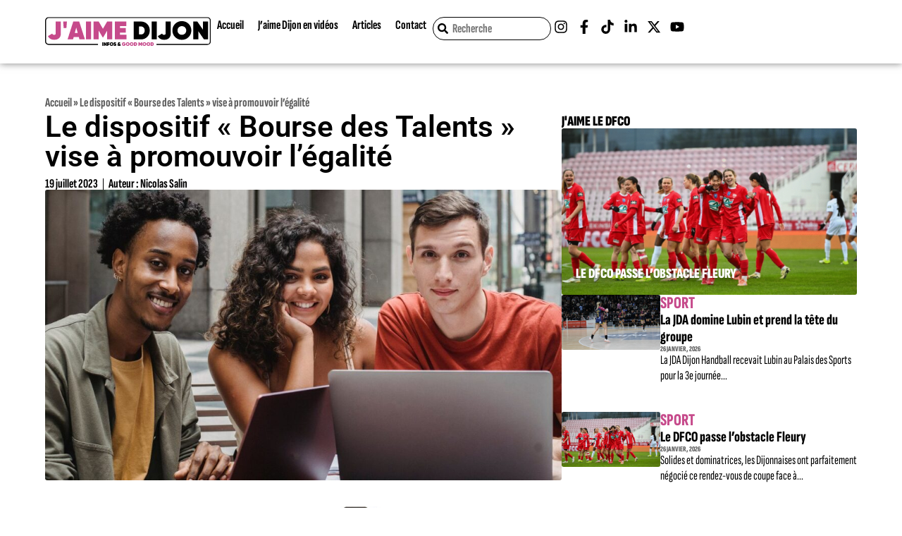

--- FILE ---
content_type: text/html; charset=UTF-8
request_url: https://jaimedijon.com/bourse-des-talents-0723/
body_size: 35386
content:
<!DOCTYPE html><html lang="fr-FR"><head><script data-no-optimize="1">var litespeed_docref=sessionStorage.getItem("litespeed_docref");litespeed_docref&&(Object.defineProperty(document,"referrer",{get:function(){return litespeed_docref}}),sessionStorage.removeItem("litespeed_docref"));</script> <meta charset="UTF-8"><meta name='robots' content='index, follow, max-image-preview:large, max-snippet:-1, max-video-preview:-1' /><style>img:is([sizes="auto" i], [sizes^="auto," i]) { contain-intrinsic-size: 3000px 1500px }</style><meta name="viewport" content="width=device-width, initial-scale=1"><title>Le dispositif &quot;Bourse des Talents&quot; vise à promouvoir l&#039;égalité - J&#039;aime Dijon</title><meta name="description" content="La préfecture lance la &quot;Bourse des Talents&quot;, pour aider tous les publics à préparer les concours de la fonction publique." /><link rel="canonical" href="https://jaimedijon.com/bourse-des-talents-0723/" /><meta property="og:locale" content="fr_FR" /><meta property="og:type" content="article" /><meta property="og:title" content="Le dispositif &quot;Bourse des Talents&quot; vise à promouvoir l&#039;égalité" /><meta property="og:description" content="La préfecture lance la &quot;Bourse des Talents&quot;, pour aider tous les publics à préparer les concours de la fonction publique." /><meta property="og:url" content="https://jaimedijon.com/bourse-des-talents-0723/" /><meta property="og:site_name" content="J&#039;aime Dijon" /><meta property="article:publisher" content="http://facebook.com/jaimedijon" /><meta property="article:published_time" content="2023-07-19T20:00:44+00:00" /><meta property="article:modified_time" content="2024-09-22T09:35:14+00:00" /><meta property="og:image" content="https://jaimedijon.com/wp-content/uploads/2023/07/bourse-des-talents-0723.jpg" /><meta property="og:image:width" content="1200" /><meta property="og:image:height" content="675" /><meta property="og:image:type" content="image/jpeg" /><meta name="author" content="Nicolas Salin" /><meta name="twitter:card" content="summary_large_image" /><meta name="twitter:creator" content="@jaimedijon" /><meta name="twitter:site" content="@jaimedijon" /><meta name="twitter:label1" content="Écrit par" /><meta name="twitter:data1" content="Nicolas Salin" /><meta name="twitter:label2" content="Durée de lecture estimée" /><meta name="twitter:data2" content="1 minute" /> <script type="application/ld+json" class="yoast-schema-graph">{"@context":"https://schema.org","@graph":[{"@type":"WebPage","@id":"https://jaimedijon.com/bourse-des-talents-0723/","url":"https://jaimedijon.com/bourse-des-talents-0723/","name":"Le dispositif \"Bourse des Talents\" vise à promouvoir l'égalité - J&#039;aime Dijon","isPartOf":{"@id":"https://jaimedijon.com/#website"},"primaryImageOfPage":{"@id":"https://jaimedijon.com/bourse-des-talents-0723/#primaryimage"},"image":{"@id":"https://jaimedijon.com/bourse-des-talents-0723/#primaryimage"},"thumbnailUrl":"https://jaimedijon.com/wp-content/uploads/2023/07/bourse-des-talents-0723.jpg","datePublished":"2023-07-19T20:00:44+00:00","dateModified":"2024-09-22T09:35:14+00:00","author":{"@id":"https://jaimedijon.com/#/schema/person/d544c8e0d10da20ea0235ca09f22fac1"},"description":"La préfecture lance la \"Bourse des Talents\", pour aider tous les publics à préparer les concours de la fonction publique.","breadcrumb":{"@id":"https://jaimedijon.com/bourse-des-talents-0723/#breadcrumb"},"inLanguage":"fr-FR","potentialAction":[{"@type":"ReadAction","target":["https://jaimedijon.com/bourse-des-talents-0723/"]}]},{"@type":"ImageObject","inLanguage":"fr-FR","@id":"https://jaimedijon.com/bourse-des-talents-0723/#primaryimage","url":"https://jaimedijon.com/wp-content/uploads/2023/07/bourse-des-talents-0723.jpg","contentUrl":"https://jaimedijon.com/wp-content/uploads/2023/07/bourse-des-talents-0723.jpg","width":1200,"height":675},{"@type":"BreadcrumbList","@id":"https://jaimedijon.com/bourse-des-talents-0723/#breadcrumb","itemListElement":[{"@type":"ListItem","position":1,"name":"Accueil","item":"https://jaimedijon.com/"},{"@type":"ListItem","position":2,"name":"Le dispositif « Bourse des Talents » vise à promouvoir l&rsquo;égalité"}]},{"@type":"WebSite","@id":"https://jaimedijon.com/#website","url":"https://jaimedijon.com/","name":"J'aime Dijon","description":"Infos et good mood à Dijon","potentialAction":[{"@type":"SearchAction","target":{"@type":"EntryPoint","urlTemplate":"https://jaimedijon.com/?s={search_term_string}"},"query-input":{"@type":"PropertyValueSpecification","valueRequired":true,"valueName":"search_term_string"}}],"inLanguage":"fr-FR"},{"@type":"Person","@id":"https://jaimedijon.com/#/schema/person/d544c8e0d10da20ea0235ca09f22fac1","name":"Nicolas Salin","image":{"@type":"ImageObject","inLanguage":"fr-FR","@id":"https://jaimedijon.com/#/schema/person/image/","url":"https://jaimedijon.com/wp-content/litespeed/avatar/da387f1e9be9e51ee5f9f11e43778ca8.jpg?ver=1769095152","contentUrl":"https://jaimedijon.com/wp-content/litespeed/avatar/da387f1e9be9e51ee5f9f11e43778ca8.jpg?ver=1769095152","caption":"Nicolas Salin"},"url":"https://jaimedijon.com/author/nicolas-salaungmail-com/"}]}</script> <link rel='dns-prefetch' href='//www.googletagmanager.com' /><link rel="alternate" type="application/rss+xml" title="J&#039;aime Dijon &raquo; Flux" href="https://jaimedijon.com/feed/" /><link rel="alternate" type="application/rss+xml" title="J&#039;aime Dijon &raquo; Flux des commentaires" href="https://jaimedijon.com/comments/feed/" />
<script id="jaime-ready" type="litespeed/javascript">window.advanced_ads_ready=function(e,a){a=a||"complete";var d=function(e){return"interactive"===a?"loading"!==e:"complete"===e};d(document.readyState)?e():document.addEventListener("readystatechange",(function(a){d(a.target.readyState)&&e()}),{once:"interactive"===a})},window.advanced_ads_ready_queue=window.advanced_ads_ready_queue||[]</script> <link data-optimized="2" rel="stylesheet" href="https://jaimedijon.com/wp-content/litespeed/css/a258cbf2522143e9d377062aae10c417.css?ver=46fed" /><style id='classic-theme-styles-inline-css'>/*! This file is auto-generated */
.wp-block-button__link{color:#fff;background-color:#32373c;border-radius:9999px;box-shadow:none;text-decoration:none;padding:calc(.667em + 2px) calc(1.333em + 2px);font-size:1.125em}.wp-block-file__button{background:#32373c;color:#fff;text-decoration:none}</style><style id='global-styles-inline-css'>:root{--wp--preset--aspect-ratio--square: 1;--wp--preset--aspect-ratio--4-3: 4/3;--wp--preset--aspect-ratio--3-4: 3/4;--wp--preset--aspect-ratio--3-2: 3/2;--wp--preset--aspect-ratio--2-3: 2/3;--wp--preset--aspect-ratio--16-9: 16/9;--wp--preset--aspect-ratio--9-16: 9/16;--wp--preset--color--black: #000000;--wp--preset--color--cyan-bluish-gray: #abb8c3;--wp--preset--color--white: #ffffff;--wp--preset--color--pale-pink: #f78da7;--wp--preset--color--vivid-red: #cf2e2e;--wp--preset--color--luminous-vivid-orange: #ff6900;--wp--preset--color--luminous-vivid-amber: #fcb900;--wp--preset--color--light-green-cyan: #7bdcb5;--wp--preset--color--vivid-green-cyan: #00d084;--wp--preset--color--pale-cyan-blue: #8ed1fc;--wp--preset--color--vivid-cyan-blue: #0693e3;--wp--preset--color--vivid-purple: #9b51e0;--wp--preset--color--contrast: var(--contrast);--wp--preset--color--contrast-2: var(--contrast-2);--wp--preset--color--contrast-3: var(--contrast-3);--wp--preset--color--base: var(--base);--wp--preset--color--base-2: var(--base-2);--wp--preset--color--base-3: var(--base-3);--wp--preset--color--accent: var(--accent);--wp--preset--gradient--vivid-cyan-blue-to-vivid-purple: linear-gradient(135deg,rgba(6,147,227,1) 0%,rgb(155,81,224) 100%);--wp--preset--gradient--light-green-cyan-to-vivid-green-cyan: linear-gradient(135deg,rgb(122,220,180) 0%,rgb(0,208,130) 100%);--wp--preset--gradient--luminous-vivid-amber-to-luminous-vivid-orange: linear-gradient(135deg,rgba(252,185,0,1) 0%,rgba(255,105,0,1) 100%);--wp--preset--gradient--luminous-vivid-orange-to-vivid-red: linear-gradient(135deg,rgba(255,105,0,1) 0%,rgb(207,46,46) 100%);--wp--preset--gradient--very-light-gray-to-cyan-bluish-gray: linear-gradient(135deg,rgb(238,238,238) 0%,rgb(169,184,195) 100%);--wp--preset--gradient--cool-to-warm-spectrum: linear-gradient(135deg,rgb(74,234,220) 0%,rgb(151,120,209) 20%,rgb(207,42,186) 40%,rgb(238,44,130) 60%,rgb(251,105,98) 80%,rgb(254,248,76) 100%);--wp--preset--gradient--blush-light-purple: linear-gradient(135deg,rgb(255,206,236) 0%,rgb(152,150,240) 100%);--wp--preset--gradient--blush-bordeaux: linear-gradient(135deg,rgb(254,205,165) 0%,rgb(254,45,45) 50%,rgb(107,0,62) 100%);--wp--preset--gradient--luminous-dusk: linear-gradient(135deg,rgb(255,203,112) 0%,rgb(199,81,192) 50%,rgb(65,88,208) 100%);--wp--preset--gradient--pale-ocean: linear-gradient(135deg,rgb(255,245,203) 0%,rgb(182,227,212) 50%,rgb(51,167,181) 100%);--wp--preset--gradient--electric-grass: linear-gradient(135deg,rgb(202,248,128) 0%,rgb(113,206,126) 100%);--wp--preset--gradient--midnight: linear-gradient(135deg,rgb(2,3,129) 0%,rgb(40,116,252) 100%);--wp--preset--font-size--small: 13px;--wp--preset--font-size--medium: 20px;--wp--preset--font-size--large: 36px;--wp--preset--font-size--x-large: 42px;--wp--preset--spacing--20: 0.44rem;--wp--preset--spacing--30: 0.67rem;--wp--preset--spacing--40: 1rem;--wp--preset--spacing--50: 1.5rem;--wp--preset--spacing--60: 2.25rem;--wp--preset--spacing--70: 3.38rem;--wp--preset--spacing--80: 5.06rem;--wp--preset--shadow--natural: 6px 6px 9px rgba(0, 0, 0, 0.2);--wp--preset--shadow--deep: 12px 12px 50px rgba(0, 0, 0, 0.4);--wp--preset--shadow--sharp: 6px 6px 0px rgba(0, 0, 0, 0.2);--wp--preset--shadow--outlined: 6px 6px 0px -3px rgba(255, 255, 255, 1), 6px 6px rgba(0, 0, 0, 1);--wp--preset--shadow--crisp: 6px 6px 0px rgba(0, 0, 0, 1);}:where(.is-layout-flex){gap: 0.5em;}:where(.is-layout-grid){gap: 0.5em;}body .is-layout-flex{display: flex;}.is-layout-flex{flex-wrap: wrap;align-items: center;}.is-layout-flex > :is(*, div){margin: 0;}body .is-layout-grid{display: grid;}.is-layout-grid > :is(*, div){margin: 0;}:where(.wp-block-columns.is-layout-flex){gap: 2em;}:where(.wp-block-columns.is-layout-grid){gap: 2em;}:where(.wp-block-post-template.is-layout-flex){gap: 1.25em;}:where(.wp-block-post-template.is-layout-grid){gap: 1.25em;}.has-black-color{color: var(--wp--preset--color--black) !important;}.has-cyan-bluish-gray-color{color: var(--wp--preset--color--cyan-bluish-gray) !important;}.has-white-color{color: var(--wp--preset--color--white) !important;}.has-pale-pink-color{color: var(--wp--preset--color--pale-pink) !important;}.has-vivid-red-color{color: var(--wp--preset--color--vivid-red) !important;}.has-luminous-vivid-orange-color{color: var(--wp--preset--color--luminous-vivid-orange) !important;}.has-luminous-vivid-amber-color{color: var(--wp--preset--color--luminous-vivid-amber) !important;}.has-light-green-cyan-color{color: var(--wp--preset--color--light-green-cyan) !important;}.has-vivid-green-cyan-color{color: var(--wp--preset--color--vivid-green-cyan) !important;}.has-pale-cyan-blue-color{color: var(--wp--preset--color--pale-cyan-blue) !important;}.has-vivid-cyan-blue-color{color: var(--wp--preset--color--vivid-cyan-blue) !important;}.has-vivid-purple-color{color: var(--wp--preset--color--vivid-purple) !important;}.has-black-background-color{background-color: var(--wp--preset--color--black) !important;}.has-cyan-bluish-gray-background-color{background-color: var(--wp--preset--color--cyan-bluish-gray) !important;}.has-white-background-color{background-color: var(--wp--preset--color--white) !important;}.has-pale-pink-background-color{background-color: var(--wp--preset--color--pale-pink) !important;}.has-vivid-red-background-color{background-color: var(--wp--preset--color--vivid-red) !important;}.has-luminous-vivid-orange-background-color{background-color: var(--wp--preset--color--luminous-vivid-orange) !important;}.has-luminous-vivid-amber-background-color{background-color: var(--wp--preset--color--luminous-vivid-amber) !important;}.has-light-green-cyan-background-color{background-color: var(--wp--preset--color--light-green-cyan) !important;}.has-vivid-green-cyan-background-color{background-color: var(--wp--preset--color--vivid-green-cyan) !important;}.has-pale-cyan-blue-background-color{background-color: var(--wp--preset--color--pale-cyan-blue) !important;}.has-vivid-cyan-blue-background-color{background-color: var(--wp--preset--color--vivid-cyan-blue) !important;}.has-vivid-purple-background-color{background-color: var(--wp--preset--color--vivid-purple) !important;}.has-black-border-color{border-color: var(--wp--preset--color--black) !important;}.has-cyan-bluish-gray-border-color{border-color: var(--wp--preset--color--cyan-bluish-gray) !important;}.has-white-border-color{border-color: var(--wp--preset--color--white) !important;}.has-pale-pink-border-color{border-color: var(--wp--preset--color--pale-pink) !important;}.has-vivid-red-border-color{border-color: var(--wp--preset--color--vivid-red) !important;}.has-luminous-vivid-orange-border-color{border-color: var(--wp--preset--color--luminous-vivid-orange) !important;}.has-luminous-vivid-amber-border-color{border-color: var(--wp--preset--color--luminous-vivid-amber) !important;}.has-light-green-cyan-border-color{border-color: var(--wp--preset--color--light-green-cyan) !important;}.has-vivid-green-cyan-border-color{border-color: var(--wp--preset--color--vivid-green-cyan) !important;}.has-pale-cyan-blue-border-color{border-color: var(--wp--preset--color--pale-cyan-blue) !important;}.has-vivid-cyan-blue-border-color{border-color: var(--wp--preset--color--vivid-cyan-blue) !important;}.has-vivid-purple-border-color{border-color: var(--wp--preset--color--vivid-purple) !important;}.has-vivid-cyan-blue-to-vivid-purple-gradient-background{background: var(--wp--preset--gradient--vivid-cyan-blue-to-vivid-purple) !important;}.has-light-green-cyan-to-vivid-green-cyan-gradient-background{background: var(--wp--preset--gradient--light-green-cyan-to-vivid-green-cyan) !important;}.has-luminous-vivid-amber-to-luminous-vivid-orange-gradient-background{background: var(--wp--preset--gradient--luminous-vivid-amber-to-luminous-vivid-orange) !important;}.has-luminous-vivid-orange-to-vivid-red-gradient-background{background: var(--wp--preset--gradient--luminous-vivid-orange-to-vivid-red) !important;}.has-very-light-gray-to-cyan-bluish-gray-gradient-background{background: var(--wp--preset--gradient--very-light-gray-to-cyan-bluish-gray) !important;}.has-cool-to-warm-spectrum-gradient-background{background: var(--wp--preset--gradient--cool-to-warm-spectrum) !important;}.has-blush-light-purple-gradient-background{background: var(--wp--preset--gradient--blush-light-purple) !important;}.has-blush-bordeaux-gradient-background{background: var(--wp--preset--gradient--blush-bordeaux) !important;}.has-luminous-dusk-gradient-background{background: var(--wp--preset--gradient--luminous-dusk) !important;}.has-pale-ocean-gradient-background{background: var(--wp--preset--gradient--pale-ocean) !important;}.has-electric-grass-gradient-background{background: var(--wp--preset--gradient--electric-grass) !important;}.has-midnight-gradient-background{background: var(--wp--preset--gradient--midnight) !important;}.has-small-font-size{font-size: var(--wp--preset--font-size--small) !important;}.has-medium-font-size{font-size: var(--wp--preset--font-size--medium) !important;}.has-large-font-size{font-size: var(--wp--preset--font-size--large) !important;}.has-x-large-font-size{font-size: var(--wp--preset--font-size--x-large) !important;}
:where(.wp-block-post-template.is-layout-flex){gap: 1.25em;}:where(.wp-block-post-template.is-layout-grid){gap: 1.25em;}
:where(.wp-block-columns.is-layout-flex){gap: 2em;}:where(.wp-block-columns.is-layout-grid){gap: 2em;}
:root :where(.wp-block-pullquote){font-size: 1.5em;line-height: 1.6;}</style><style id='generate-style-inline-css'>body{background-color:var(--base-2);color:var(--contrast);}a{color:var(--accent);}a{text-decoration:underline;}.entry-title a, .site-branding a, a.button, .wp-block-button__link, .main-navigation a{text-decoration:none;}a:hover, a:focus, a:active{color:var(--contrast);}.wp-block-group__inner-container{max-width:1200px;margin-left:auto;margin-right:auto;}:root{--contrast:#222222;--contrast-2:#575760;--contrast-3:#b2b2be;--base:#f0f0f0;--base-2:#f7f8f9;--base-3:#ffffff;--accent:#1e73be;}:root .has-contrast-color{color:var(--contrast);}:root .has-contrast-background-color{background-color:var(--contrast);}:root .has-contrast-2-color{color:var(--contrast-2);}:root .has-contrast-2-background-color{background-color:var(--contrast-2);}:root .has-contrast-3-color{color:var(--contrast-3);}:root .has-contrast-3-background-color{background-color:var(--contrast-3);}:root .has-base-color{color:var(--base);}:root .has-base-background-color{background-color:var(--base);}:root .has-base-2-color{color:var(--base-2);}:root .has-base-2-background-color{background-color:var(--base-2);}:root .has-base-3-color{color:var(--base-3);}:root .has-base-3-background-color{background-color:var(--base-3);}:root .has-accent-color{color:var(--accent);}:root .has-accent-background-color{background-color:var(--accent);}.top-bar{background-color:#636363;color:#ffffff;}.top-bar a{color:#ffffff;}.top-bar a:hover{color:#303030;}.site-header{background-color:var(--base-3);}.main-title a,.main-title a:hover{color:var(--contrast);}.site-description{color:var(--contrast-2);}.mobile-menu-control-wrapper .menu-toggle,.mobile-menu-control-wrapper .menu-toggle:hover,.mobile-menu-control-wrapper .menu-toggle:focus,.has-inline-mobile-toggle #site-navigation.toggled{background-color:rgba(0, 0, 0, 0.02);}.main-navigation,.main-navigation ul ul{background-color:var(--base-3);}.main-navigation .main-nav ul li a, .main-navigation .menu-toggle, .main-navigation .menu-bar-items{color:var(--contrast);}.main-navigation .main-nav ul li:not([class*="current-menu-"]):hover > a, .main-navigation .main-nav ul li:not([class*="current-menu-"]):focus > a, .main-navigation .main-nav ul li.sfHover:not([class*="current-menu-"]) > a, .main-navigation .menu-bar-item:hover > a, .main-navigation .menu-bar-item.sfHover > a{color:var(--accent);}button.menu-toggle:hover,button.menu-toggle:focus{color:var(--contrast);}.main-navigation .main-nav ul li[class*="current-menu-"] > a{color:var(--accent);}.navigation-search input[type="search"],.navigation-search input[type="search"]:active, .navigation-search input[type="search"]:focus, .main-navigation .main-nav ul li.search-item.active > a, .main-navigation .menu-bar-items .search-item.active > a{color:var(--accent);}.main-navigation ul ul{background-color:var(--base);}.separate-containers .inside-article, .separate-containers .comments-area, .separate-containers .page-header, .one-container .container, .separate-containers .paging-navigation, .inside-page-header{background-color:var(--base-3);}.entry-title a{color:var(--contrast);}.entry-title a:hover{color:var(--contrast-2);}.entry-meta{color:var(--contrast-2);}.sidebar .widget{background-color:var(--base-3);}.footer-widgets{background-color:var(--base-3);}.site-info{background-color:var(--base-3);}input[type="text"],input[type="email"],input[type="url"],input[type="password"],input[type="search"],input[type="tel"],input[type="number"],textarea,select{color:var(--contrast);background-color:var(--base-2);border-color:var(--base);}input[type="text"]:focus,input[type="email"]:focus,input[type="url"]:focus,input[type="password"]:focus,input[type="search"]:focus,input[type="tel"]:focus,input[type="number"]:focus,textarea:focus,select:focus{color:var(--contrast);background-color:var(--base-2);border-color:var(--contrast-3);}button,html input[type="button"],input[type="reset"],input[type="submit"],a.button,a.wp-block-button__link:not(.has-background){color:#ffffff;background-color:#55555e;}button:hover,html input[type="button"]:hover,input[type="reset"]:hover,input[type="submit"]:hover,a.button:hover,button:focus,html input[type="button"]:focus,input[type="reset"]:focus,input[type="submit"]:focus,a.button:focus,a.wp-block-button__link:not(.has-background):active,a.wp-block-button__link:not(.has-background):focus,a.wp-block-button__link:not(.has-background):hover{color:#ffffff;background-color:#3f4047;}a.generate-back-to-top{background-color:rgba( 0,0,0,0.4 );color:#ffffff;}a.generate-back-to-top:hover,a.generate-back-to-top:focus{background-color:rgba( 0,0,0,0.6 );color:#ffffff;}:root{--gp-search-modal-bg-color:var(--base-3);--gp-search-modal-text-color:var(--contrast);--gp-search-modal-overlay-bg-color:rgba(0,0,0,0.2);}@media (max-width:768px){.main-navigation .menu-bar-item:hover > a, .main-navigation .menu-bar-item.sfHover > a{background:none;color:var(--contrast);}}.nav-below-header .main-navigation .inside-navigation.grid-container, .nav-above-header .main-navigation .inside-navigation.grid-container{padding:0px 20px 0px 20px;}.site-main .wp-block-group__inner-container{padding:40px;}.separate-containers .paging-navigation{padding-top:20px;padding-bottom:20px;}.entry-content .alignwide, body:not(.no-sidebar) .entry-content .alignfull{margin-left:-40px;width:calc(100% + 80px);max-width:calc(100% + 80px);}.rtl .menu-item-has-children .dropdown-menu-toggle{padding-left:20px;}.rtl .main-navigation .main-nav ul li.menu-item-has-children > a{padding-right:20px;}@media (max-width:768px){.separate-containers .inside-article, .separate-containers .comments-area, .separate-containers .page-header, .separate-containers .paging-navigation, .one-container .site-content, .inside-page-header{padding:30px;}.site-main .wp-block-group__inner-container{padding:30px;}.inside-top-bar{padding-right:30px;padding-left:30px;}.inside-header{padding-right:30px;padding-left:30px;}.widget-area .widget{padding-top:30px;padding-right:30px;padding-bottom:30px;padding-left:30px;}.footer-widgets-container{padding-top:30px;padding-right:30px;padding-bottom:30px;padding-left:30px;}.inside-site-info{padding-right:30px;padding-left:30px;}.entry-content .alignwide, body:not(.no-sidebar) .entry-content .alignfull{margin-left:-30px;width:calc(100% + 60px);max-width:calc(100% + 60px);}.one-container .site-main .paging-navigation{margin-bottom:20px;}}/* End cached CSS */.is-right-sidebar{width:30%;}.is-left-sidebar{width:30%;}.site-content .content-area{width:70%;}@media (max-width:768px){.main-navigation .menu-toggle,.sidebar-nav-mobile:not(#sticky-placeholder){display:block;}.main-navigation ul,.gen-sidebar-nav,.main-navigation:not(.slideout-navigation):not(.toggled) .main-nav > ul,.has-inline-mobile-toggle #site-navigation .inside-navigation > *:not(.navigation-search):not(.main-nav){display:none;}.nav-align-right .inside-navigation,.nav-align-center .inside-navigation{justify-content:space-between;}.has-inline-mobile-toggle .mobile-menu-control-wrapper{display:flex;flex-wrap:wrap;}.has-inline-mobile-toggle .inside-header{flex-direction:row;text-align:left;flex-wrap:wrap;}.has-inline-mobile-toggle .header-widget,.has-inline-mobile-toggle #site-navigation{flex-basis:100%;}.nav-float-left .has-inline-mobile-toggle #site-navigation{order:10;}}
.elementor-template-full-width .site-content{display:block;}</style><style id='elementor-frontend-inline-css'>.elementor-kit-13{--e-global-color-primary:#FFFFFF;--e-global-color-secondary:#000000;--e-global-color-text:#5B5B5B;--e-global-color-accent:#C64A8B;--e-global-color-81b9e65:#F3F3F3;--e-global-color-b3ecabb:#E0E0E0;--e-global-typography-primary-font-family:"Roboto";--e-global-typography-primary-font-weight:600;--e-global-typography-secondary-font-family:"Roboto Slab";--e-global-typography-secondary-font-weight:400;--e-global-typography-text-font-family:"Sofia Sans Extra Condensed";--e-global-typography-text-font-size:24px;--e-global-typography-text-font-weight:400;--e-global-typography-accent-font-family:"Sofia Sans Extra Condensed";--e-global-typography-accent-font-size:18px;--e-global-typography-accent-font-weight:700;--e-global-typography-accent-line-height:.9;--e-global-typography-146500e-font-family:"Sofia Sans Extra Condensed";--e-global-typography-146500e-font-size:20px;--e-global-typography-146500e-font-weight:900;--e-global-typography-146500e-text-transform:uppercase;--e-global-typography-146500e-line-height:1;--e-global-typography-afff040-font-family:"Sofia Sans Extra Condensed";--e-global-typography-afff040-font-size:31px;--e-global-typography-afff040-font-weight:800;--e-global-typography-afff040-line-height:1.25;--e-global-typography-ead5f7c-font-family:"Sofia Sans Extra Condensed";--e-global-typography-ead5f7c-font-size:15px;--e-global-typography-ead5f7c-font-weight:700;--e-global-typography-ead5f7c-text-transform:uppercase;--e-global-typography-ead5f7c-line-height:1;--e-global-typography-77a8b06-font-family:"Sofia Sans Extra Condensed";--e-global-typography-77a8b06-font-size:17px;--e-global-typography-77a8b06-font-weight:400;--e-global-typography-77a8b06-line-height:1.25;--e-global-typography-e9464df-font-family:"Sofia Sans Extra Condensed";--e-global-typography-e9464df-font-size:13px;--e-global-typography-e9464df-font-weight:700;--e-global-typography-e9464df-line-height:1;--e-global-typography-1f51961-font-family:"Sofia Sans Extra Condensed";--e-global-typography-1f51961-font-size:24px;--e-global-typography-1f51961-font-weight:800;--e-global-typography-1f51961-text-transform:uppercase;--e-global-typography-1f51961-line-height:1;--e-global-typography-bef9150-font-family:"Sofia Sans Extra Condensed";--e-global-typography-bef9150-font-size:21px;--e-global-typography-bef9150-font-weight:800;--e-global-typography-bef9150-line-height:1.15;--e-global-typography-f146e0e-font-family:"Sofia Sans Extra Condensed";--e-global-typography-f146e0e-font-size:10.5px;--e-global-typography-f146e0e-font-weight:800;--e-global-typography-f146e0e-text-transform:uppercase;--e-global-typography-f146e0e-line-height:1;--e-global-typography-f267b42-font-family:"Sofia Sans Extra Condensed";--e-global-typography-f267b42-font-size:18px;--e-global-typography-f267b42-font-weight:400;--e-global-typography-f267b42-line-height:1.25;--e-global-typography-9b1ea6f-font-family:"Sofia Sans Extra Condensed";--e-global-typography-9b1ea6f-font-size:48px;--e-global-typography-9b1ea6f-font-weight:800;--e-global-typography-9b1ea6f-line-height:1;--e-global-typography-7775a3e-font-family:"Sofia Sans Extra Condensed";--e-global-typography-7775a3e-font-size:35px;--e-global-typography-7775a3e-font-weight:800;--e-global-typography-7775a3e-text-transform:uppercase;--e-global-typography-7775a3e-line-height:1;--e-global-typography-8c68021-font-family:"Sofia Sans Extra Condensed";--e-global-typography-8c68021-font-size:24px;--e-global-typography-8c68021-font-weight:400;--e-global-typography-8c68021-line-height:1.25;--e-global-typography-77c6630-font-family:"Sofia Sans Extra Condensed";--e-global-typography-77c6630-font-size:16px;--e-global-typography-77c6630-font-weight:800;--e-global-typography-77c6630-text-transform:uppercase;--e-global-typography-77c6630-line-height:1;--e-global-typography-b3f955f-font-family:"Sofia Sans Extra Condensed";--e-global-typography-b3f955f-font-size:18px;--e-global-typography-b3f955f-font-weight:700;--e-global-typography-b3f955f-text-transform:uppercase;--e-global-typography-b3f955f-line-height:1;--e-global-typography-54d6cad-font-family:"Sofia Sans Extra Condensed";--e-global-typography-54d6cad-font-size:17.5px;--e-global-typography-54d6cad-font-weight:800;--e-global-typography-54d6cad-line-height:1.25;background-color:var( --e-global-color-primary );}.elementor-kit-13 button,.elementor-kit-13 input[type="button"],.elementor-kit-13 input[type="submit"],.elementor-kit-13 .elementor-button{background-color:var( --e-global-color-accent );font-family:var( --e-global-typography-accent-font-family ), Sans-serif;font-size:var( --e-global-typography-accent-font-size );font-weight:var( --e-global-typography-accent-font-weight );line-height:var( --e-global-typography-accent-line-height );color:var( --e-global-color-primary );border-style:solid;border-width:2px 2px 2px 2px;border-color:var( --e-global-color-accent );border-radius:100vmax 100vmax 100vmax 100vmax;padding:7.5px 15px 7.5px 15px;}.elementor-kit-13 button:hover,.elementor-kit-13 button:focus,.elementor-kit-13 input[type="button"]:hover,.elementor-kit-13 input[type="button"]:focus,.elementor-kit-13 input[type="submit"]:hover,.elementor-kit-13 input[type="submit"]:focus,.elementor-kit-13 .elementor-button:hover,.elementor-kit-13 .elementor-button:focus{background-color:var( --e-global-color-primary );color:var( --e-global-color-accent );}.elementor-kit-13 e-page-transition{background-color:#FFBC7D;}.elementor-section.elementor-section-boxed > .elementor-container{max-width:1140px;}.e-con{--container-max-width:1140px;}.elementor-widget:not(:last-child){margin-block-end:20px;}.elementor-element{--widgets-spacing:20px 20px;--widgets-spacing-row:20px;--widgets-spacing-column:20px;}{}h1.entry-title{display:var(--page-title-display);}@media(max-width:1024px){.elementor-kit-13 button,.elementor-kit-13 input[type="button"],.elementor-kit-13 input[type="submit"],.elementor-kit-13 .elementor-button{font-size:var( --e-global-typography-accent-font-size );line-height:var( --e-global-typography-accent-line-height );}.elementor-section.elementor-section-boxed > .elementor-container{max-width:1024px;}.e-con{--container-max-width:1024px;}}@media(max-width:767px){.elementor-kit-13 button,.elementor-kit-13 input[type="button"],.elementor-kit-13 input[type="submit"],.elementor-kit-13 .elementor-button{font-size:var( --e-global-typography-accent-font-size );line-height:var( --e-global-typography-accent-line-height );}.elementor-section.elementor-section-boxed > .elementor-container{max-width:767px;}.e-con{--container-max-width:767px;}}
.elementor-53282 .elementor-element.elementor-element-35b1903b{--display:flex;--flex-direction:row;--container-widget-width:calc( ( 1 - var( --container-widget-flex-grow ) ) * 100% );--container-widget-height:100%;--container-widget-flex-grow:1;--container-widget-align-self:stretch;--flex-wrap-mobile:wrap;--justify-content:center;--align-items:center;--gap:0px 0px;--row-gap:0px;--column-gap:0px;box-shadow:0px 0px 10px 0px rgba(0,0,0,0.5);--margin-top:0%;--margin-bottom:0%;--margin-left:0%;--margin-right:0%;--padding-top:0%;--padding-bottom:0%;--padding-left:5%;--padding-right:5%;--z-index:1000;}.elementor-53282 .elementor-element.elementor-element-35b1903b:not(.elementor-motion-effects-element-type-background), .elementor-53282 .elementor-element.elementor-element-35b1903b > .elementor-motion-effects-container > .elementor-motion-effects-layer{background-color:#FFFFFF;}.elementor-53282 .elementor-element.elementor-element-689c6c4{--display:flex;--flex-direction:row;--container-widget-width:calc( ( 1 - var( --container-widget-flex-grow ) ) * 100% );--container-widget-height:100%;--container-widget-flex-grow:1;--container-widget-align-self:stretch;--flex-wrap-mobile:wrap;--justify-content:space-between;--align-items:center;--gap:10px 10px;--row-gap:10px;--column-gap:10px;--margin-top:0px;--margin-bottom:0px;--margin-left:0px;--margin-right:0px;--padding-top:1.5rem;--padding-bottom:1.5rem;--padding-left:0rem;--padding-right:0rem;}.elementor-53282 .elementor-element.elementor-element-5f05ca9{--display:flex;--justify-content:center;--align-items:center;--container-widget-width:calc( ( 1 - var( --container-widget-flex-grow ) ) * 100% );--margin-top:0px;--margin-bottom:0px;--margin-left:0px;--margin-right:0px;--padding-top:0px;--padding-bottom:0px;--padding-left:0px;--padding-right:0px;}.elementor-widget-theme-site-logo .widget-image-caption{color:var( --e-global-color-text );font-family:var( --e-global-typography-text-font-family ), Sans-serif;font-size:var( --e-global-typography-text-font-size );font-weight:var( --e-global-typography-text-font-weight );}.elementor-53282 .elementor-element.elementor-element-5fe60257 > .elementor-widget-container{margin:0px 0px 0px 0px;padding:0px 0px 0px 0px;}.elementor-53282 .elementor-element.elementor-element-5fe60257{text-align:left;}.elementor-53282 .elementor-element.elementor-element-5fe60257 img{width:auto;max-width:100%;height:42px;object-fit:contain;object-position:center center;}.elementor-53282 .elementor-element.elementor-element-b755e43{--display:flex;--flex-direction:row;--container-widget-width:calc( ( 1 - var( --container-widget-flex-grow ) ) * 100% );--container-widget-height:100%;--container-widget-flex-grow:1;--container-widget-align-self:stretch;--flex-wrap-mobile:wrap;--justify-content:space-evenly;--align-items:center;--gap:0.75rem 3rem;--row-gap:0.75rem;--column-gap:3rem;--flex-wrap:wrap;--margin-top:0px;--margin-bottom:0px;--margin-left:0px;--margin-right:0px;--padding-top:0px;--padding-bottom:0px;--padding-left:0px;--padding-right:0px;}.elementor-widget-nav-menu .elementor-nav-menu .elementor-item{font-family:var( --e-global-typography-primary-font-family ), Sans-serif;font-weight:var( --e-global-typography-primary-font-weight );}.elementor-widget-nav-menu .elementor-nav-menu--main .elementor-item{color:var( --e-global-color-text );fill:var( --e-global-color-text );}.elementor-widget-nav-menu .elementor-nav-menu--main .elementor-item:hover,
					.elementor-widget-nav-menu .elementor-nav-menu--main .elementor-item.elementor-item-active,
					.elementor-widget-nav-menu .elementor-nav-menu--main .elementor-item.highlighted,
					.elementor-widget-nav-menu .elementor-nav-menu--main .elementor-item:focus{color:var( --e-global-color-accent );fill:var( --e-global-color-accent );}.elementor-widget-nav-menu .elementor-nav-menu--main:not(.e--pointer-framed) .elementor-item:before,
					.elementor-widget-nav-menu .elementor-nav-menu--main:not(.e--pointer-framed) .elementor-item:after{background-color:var( --e-global-color-accent );}.elementor-widget-nav-menu .e--pointer-framed .elementor-item:before,
					.elementor-widget-nav-menu .e--pointer-framed .elementor-item:after{border-color:var( --e-global-color-accent );}.elementor-widget-nav-menu{--e-nav-menu-divider-color:var( --e-global-color-text );}.elementor-widget-nav-menu .elementor-nav-menu--dropdown .elementor-item, .elementor-widget-nav-menu .elementor-nav-menu--dropdown  .elementor-sub-item{font-family:var( --e-global-typography-accent-font-family ), Sans-serif;font-size:var( --e-global-typography-accent-font-size );font-weight:var( --e-global-typography-accent-font-weight );}.elementor-53282 .elementor-element.elementor-element-5f8b2710 > .elementor-widget-container{margin:-1px -1px -1px -1px;padding:0px 0px 0px 0px;}.elementor-53282 .elementor-element.elementor-element-5f8b2710 .elementor-nav-menu .elementor-item{font-family:var( --e-global-typography-accent-font-family ), Sans-serif;font-size:var( --e-global-typography-accent-font-size );font-weight:var( --e-global-typography-accent-font-weight );line-height:var( --e-global-typography-accent-line-height );}.elementor-53282 .elementor-element.elementor-element-5f8b2710 .elementor-nav-menu--main .elementor-item{color:var( --e-global-color-secondary );fill:var( --e-global-color-secondary );padding-left:10px;padding-right:10px;padding-top:5px;padding-bottom:5px;}.elementor-53282 .elementor-element.elementor-element-5f8b2710 .elementor-nav-menu--main .elementor-item:hover,
					.elementor-53282 .elementor-element.elementor-element-5f8b2710 .elementor-nav-menu--main .elementor-item.elementor-item-active,
					.elementor-53282 .elementor-element.elementor-element-5f8b2710 .elementor-nav-menu--main .elementor-item.highlighted,
					.elementor-53282 .elementor-element.elementor-element-5f8b2710 .elementor-nav-menu--main .elementor-item:focus{color:var( --e-global-color-text );fill:var( --e-global-color-text );}.elementor-53282 .elementor-element.elementor-element-5f8b2710 .elementor-nav-menu--main:not(.e--pointer-framed) .elementor-item:before,
					.elementor-53282 .elementor-element.elementor-element-5f8b2710 .elementor-nav-menu--main:not(.e--pointer-framed) .elementor-item:after{background-color:#324A6D;}.elementor-53282 .elementor-element.elementor-element-5f8b2710 .e--pointer-framed .elementor-item:before,
					.elementor-53282 .elementor-element.elementor-element-5f8b2710 .e--pointer-framed .elementor-item:after{border-color:#324A6D;}.elementor-53282 .elementor-element.elementor-element-5f8b2710 .elementor-nav-menu--main .elementor-item.elementor-item-active{color:var( --e-global-color-accent );}.elementor-53282 .elementor-element.elementor-element-5f8b2710 .elementor-nav-menu--main:not(.e--pointer-framed) .elementor-item.elementor-item-active:before,
					.elementor-53282 .elementor-element.elementor-element-5f8b2710 .elementor-nav-menu--main:not(.e--pointer-framed) .elementor-item.elementor-item-active:after{background-color:#324A6D;}.elementor-53282 .elementor-element.elementor-element-5f8b2710 .e--pointer-framed .elementor-item.elementor-item-active:before,
					.elementor-53282 .elementor-element.elementor-element-5f8b2710 .e--pointer-framed .elementor-item.elementor-item-active:after{border-color:#324A6D;}.elementor-53282 .elementor-element.elementor-element-5f8b2710 .e--pointer-framed .elementor-item:before{border-width:0px;}.elementor-53282 .elementor-element.elementor-element-5f8b2710 .e--pointer-framed.e--animation-draw .elementor-item:before{border-width:0 0 0px 0px;}.elementor-53282 .elementor-element.elementor-element-5f8b2710 .e--pointer-framed.e--animation-draw .elementor-item:after{border-width:0px 0px 0 0;}.elementor-53282 .elementor-element.elementor-element-5f8b2710 .e--pointer-framed.e--animation-corners .elementor-item:before{border-width:0px 0 0 0px;}.elementor-53282 .elementor-element.elementor-element-5f8b2710 .e--pointer-framed.e--animation-corners .elementor-item:after{border-width:0 0px 0px 0;}.elementor-53282 .elementor-element.elementor-element-5f8b2710 .e--pointer-underline .elementor-item:after,
					 .elementor-53282 .elementor-element.elementor-element-5f8b2710 .e--pointer-overline .elementor-item:before,
					 .elementor-53282 .elementor-element.elementor-element-5f8b2710 .e--pointer-double-line .elementor-item:before,
					 .elementor-53282 .elementor-element.elementor-element-5f8b2710 .e--pointer-double-line .elementor-item:after{height:0px;}.elementor-53282 .elementor-element.elementor-element-5f8b2710 .elementor-nav-menu--dropdown a, .elementor-53282 .elementor-element.elementor-element-5f8b2710 .elementor-menu-toggle{color:#1C244B;fill:#1C244B;}.elementor-53282 .elementor-element.elementor-element-5f8b2710 .elementor-nav-menu--dropdown{background-color:#F3F5F8;}.elementor-53282 .elementor-element.elementor-element-5f8b2710 .elementor-nav-menu--dropdown a:hover,
					.elementor-53282 .elementor-element.elementor-element-5f8b2710 .elementor-nav-menu--dropdown a.elementor-item-active,
					.elementor-53282 .elementor-element.elementor-element-5f8b2710 .elementor-nav-menu--dropdown a.highlighted{background-color:#F9FAFD;}.elementor-53282 .elementor-element.elementor-element-5f8b2710 .elementor-nav-menu--dropdown a.elementor-item-active{background-color:#F9FAFD;}.elementor-53282 .elementor-element.elementor-element-5f8b2710 .elementor-nav-menu--dropdown .elementor-item, .elementor-53282 .elementor-element.elementor-element-5f8b2710 .elementor-nav-menu--dropdown  .elementor-sub-item{font-family:"Poppins", Sans-serif;font-size:16px;font-weight:400;text-transform:capitalize;font-style:normal;text-decoration:none;letter-spacing:0px;word-spacing:0em;}.elementor-53282 .elementor-element.elementor-element-f215712{--display:flex;--flex-direction:row;--container-widget-width:calc( ( 1 - var( --container-widget-flex-grow ) ) * 100% );--container-widget-height:100%;--container-widget-flex-grow:1;--container-widget-align-self:stretch;--flex-wrap-mobile:wrap;--justify-content:center;--align-items:stretch;--gap:10px 20px;--row-gap:10px;--column-gap:20px;--flex-wrap:wrap;--margin-top:0%;--margin-bottom:0%;--margin-left:0%;--margin-right:0%;--padding-top:0%;--padding-bottom:0%;--padding-left:0%;--padding-right:0%;}.elementor-53282 .elementor-element.elementor-element-034e37e > .elementor-widget-container{margin:0px 0px 0px 0px;padding:0px 0px 0px 0px;}.elementor-widget-button .elementor-button{background-color:var( --e-global-color-accent );font-family:var( --e-global-typography-accent-font-family ), Sans-serif;font-size:var( --e-global-typography-accent-font-size );font-weight:var( --e-global-typography-accent-font-weight );line-height:var( --e-global-typography-accent-line-height );}.elementor-53282 .elementor-element.elementor-element-9874cdb > .elementor-widget-container{margin:0px 0px 0px 0px;padding:0px 0px 0px 0px;}.elementor-53282 .elementor-element.elementor-element-9874cdb .elementor-button{font-family:var( --e-global-typography-accent-font-family ), Sans-serif;font-size:var( --e-global-typography-accent-font-size );font-weight:var( --e-global-typography-accent-font-weight );line-height:var( --e-global-typography-accent-line-height );border-radius:100vmax 100vmax 100vmax 100vmax;padding:7.5px 15px 7.5px 15px;}.elementor-53282 .elementor-element.elementor-element-26577e7{--display:flex;--justify-content:center;--align-items:center;--container-widget-width:calc( ( 1 - var( --container-widget-flex-grow ) ) * 100% );--margin-top:0px;--margin-bottom:0px;--margin-left:0px;--margin-right:0px;--padding-top:0px;--padding-bottom:0px;--padding-left:0px;--padding-right:0px;}.elementor-53282 .elementor-element.elementor-element-45472a8{--grid-template-columns:repeat(6, auto);--icon-size:20px;--grid-column-gap:5px;--grid-row-gap:0px;}.elementor-53282 .elementor-element.elementor-element-45472a8 .elementor-widget-container{text-align:right;}.elementor-53282 .elementor-element.elementor-element-45472a8 > .elementor-widget-container{margin:0px 0px 0px 0px;padding:0px 0px 0px 0px;}.elementor-53282 .elementor-element.elementor-element-45472a8 .elementor-social-icon{background-color:var( --e-global-color-primary );--icon-padding:0.25rem;}.elementor-53282 .elementor-element.elementor-element-45472a8 .elementor-social-icon i{color:var( --e-global-color-secondary );}.elementor-53282 .elementor-element.elementor-element-45472a8 .elementor-social-icon svg{fill:var( --e-global-color-secondary );}.elementor-53282 .elementor-element.elementor-element-45472a8 .elementor-social-icon:hover{background-color:#FFFFFF00;}.elementor-53282 .elementor-element.elementor-element-45472a8 .elementor-social-icon:hover i{color:var( --e-global-color-text );}.elementor-53282 .elementor-element.elementor-element-45472a8 .elementor-social-icon:hover svg{fill:var( --e-global-color-text );}.elementor-53282 .elementor-element.elementor-element-33a8b6e{--display:flex;--position:absolute;--flex-direction:row;--container-widget-width:calc( ( 1 - var( --container-widget-flex-grow ) ) * 100% );--container-widget-height:100%;--container-widget-flex-grow:1;--container-widget-align-self:stretch;--flex-wrap-mobile:wrap;--justify-content:center;--align-items:center;--gap:0px 0px;--row-gap:0px;--column-gap:0px;box-shadow:0px 0px 10px 0px rgba(0,0,0,0.5);--margin-top:0%;--margin-bottom:0%;--margin-left:0%;--margin-right:0%;--padding-top:0%;--padding-bottom:0%;--padding-left:5%;--padding-right:5%;top:0px;--z-index:1000;}.elementor-53282 .elementor-element.elementor-element-33a8b6e:not(.elementor-motion-effects-element-type-background), .elementor-53282 .elementor-element.elementor-element-33a8b6e > .elementor-motion-effects-container > .elementor-motion-effects-layer{background-color:#FFFFFF;}body:not(.rtl) .elementor-53282 .elementor-element.elementor-element-33a8b6e{left:0px;}body.rtl .elementor-53282 .elementor-element.elementor-element-33a8b6e{right:0px;}.elementor-53282 .elementor-element.elementor-element-0b69b53{--display:flex;--flex-direction:row;--container-widget-width:calc( ( 1 - var( --container-widget-flex-grow ) ) * 100% );--container-widget-height:100%;--container-widget-flex-grow:1;--container-widget-align-self:stretch;--flex-wrap-mobile:wrap;--justify-content:space-between;--align-items:center;--gap:10px 10px;--row-gap:10px;--column-gap:10px;--margin-top:0px;--margin-bottom:0px;--margin-left:0px;--margin-right:0px;--padding-top:1.5rem;--padding-bottom:1.5rem;--padding-left:0rem;--padding-right:0rem;}.elementor-53282 .elementor-element.elementor-element-ffb049e > .elementor-widget-container{margin:-1px -1px -1px -1px;padding:0px 0px 0px 0px;}.elementor-53282 .elementor-element.elementor-element-ffb049e.elementor-element{--flex-grow:0;--flex-shrink:0;}body:not(.rtl) .elementor-53282 .elementor-element.elementor-element-ffb049e{left:0px;}body.rtl .elementor-53282 .elementor-element.elementor-element-ffb049e{right:0px;}.elementor-53282 .elementor-element.elementor-element-ffb049e{top:30px;z-index:1001;}.elementor-53282 .elementor-element.elementor-element-ffb049e .elementor-menu-toggle{margin-right:auto;background-color:#02010100;}.elementor-53282 .elementor-element.elementor-element-ffb049e .elementor-nav-menu .elementor-item{font-family:var( --e-global-typography-accent-font-family ), Sans-serif;font-size:var( --e-global-typography-accent-font-size );font-weight:var( --e-global-typography-accent-font-weight );line-height:var( --e-global-typography-accent-line-height );}.elementor-53282 .elementor-element.elementor-element-ffb049e .elementor-nav-menu--main .elementor-item{color:var( --e-global-color-secondary );fill:var( --e-global-color-secondary );padding-left:10px;padding-right:10px;padding-top:5px;padding-bottom:5px;}.elementor-53282 .elementor-element.elementor-element-ffb049e .elementor-nav-menu--main .elementor-item:hover,
					.elementor-53282 .elementor-element.elementor-element-ffb049e .elementor-nav-menu--main .elementor-item.elementor-item-active,
					.elementor-53282 .elementor-element.elementor-element-ffb049e .elementor-nav-menu--main .elementor-item.highlighted,
					.elementor-53282 .elementor-element.elementor-element-ffb049e .elementor-nav-menu--main .elementor-item:focus{color:var( --e-global-color-text );fill:var( --e-global-color-text );}.elementor-53282 .elementor-element.elementor-element-ffb049e .elementor-nav-menu--main:not(.e--pointer-framed) .elementor-item:before,
					.elementor-53282 .elementor-element.elementor-element-ffb049e .elementor-nav-menu--main:not(.e--pointer-framed) .elementor-item:after{background-color:#324A6D;}.elementor-53282 .elementor-element.elementor-element-ffb049e .e--pointer-framed .elementor-item:before,
					.elementor-53282 .elementor-element.elementor-element-ffb049e .e--pointer-framed .elementor-item:after{border-color:#324A6D;}.elementor-53282 .elementor-element.elementor-element-ffb049e .elementor-nav-menu--main .elementor-item.elementor-item-active{color:var( --e-global-color-accent );}.elementor-53282 .elementor-element.elementor-element-ffb049e .elementor-nav-menu--main:not(.e--pointer-framed) .elementor-item.elementor-item-active:before,
					.elementor-53282 .elementor-element.elementor-element-ffb049e .elementor-nav-menu--main:not(.e--pointer-framed) .elementor-item.elementor-item-active:after{background-color:#324A6D;}.elementor-53282 .elementor-element.elementor-element-ffb049e .e--pointer-framed .elementor-item.elementor-item-active:before,
					.elementor-53282 .elementor-element.elementor-element-ffb049e .e--pointer-framed .elementor-item.elementor-item-active:after{border-color:#324A6D;}.elementor-53282 .elementor-element.elementor-element-ffb049e .e--pointer-framed .elementor-item:before{border-width:0px;}.elementor-53282 .elementor-element.elementor-element-ffb049e .e--pointer-framed.e--animation-draw .elementor-item:before{border-width:0 0 0px 0px;}.elementor-53282 .elementor-element.elementor-element-ffb049e .e--pointer-framed.e--animation-draw .elementor-item:after{border-width:0px 0px 0 0;}.elementor-53282 .elementor-element.elementor-element-ffb049e .e--pointer-framed.e--animation-corners .elementor-item:before{border-width:0px 0 0 0px;}.elementor-53282 .elementor-element.elementor-element-ffb049e .e--pointer-framed.e--animation-corners .elementor-item:after{border-width:0 0px 0px 0;}.elementor-53282 .elementor-element.elementor-element-ffb049e .e--pointer-underline .elementor-item:after,
					 .elementor-53282 .elementor-element.elementor-element-ffb049e .e--pointer-overline .elementor-item:before,
					 .elementor-53282 .elementor-element.elementor-element-ffb049e .e--pointer-double-line .elementor-item:before,
					 .elementor-53282 .elementor-element.elementor-element-ffb049e .e--pointer-double-line .elementor-item:after{height:0px;}.elementor-53282 .elementor-element.elementor-element-ffb049e .elementor-nav-menu--dropdown a, .elementor-53282 .elementor-element.elementor-element-ffb049e .elementor-menu-toggle{color:#1C244B;fill:#1C244B;}.elementor-53282 .elementor-element.elementor-element-ffb049e .elementor-nav-menu--dropdown{background-color:#F3F5F8;}.elementor-53282 .elementor-element.elementor-element-ffb049e .elementor-nav-menu--dropdown a:hover,
					.elementor-53282 .elementor-element.elementor-element-ffb049e .elementor-nav-menu--dropdown a.elementor-item-active,
					.elementor-53282 .elementor-element.elementor-element-ffb049e .elementor-nav-menu--dropdown a.highlighted{background-color:#F9FAFD;}.elementor-53282 .elementor-element.elementor-element-ffb049e .elementor-nav-menu--dropdown a.elementor-item-active{color:var( --e-global-color-accent );background-color:#F9FAFD;}.elementor-53282 .elementor-element.elementor-element-ffb049e .elementor-nav-menu--dropdown .elementor-item, .elementor-53282 .elementor-element.elementor-element-ffb049e .elementor-nav-menu--dropdown  .elementor-sub-item{font-family:var( --e-global-typography-accent-font-family ), Sans-serif;font-size:var( --e-global-typography-accent-font-size );font-weight:var( --e-global-typography-accent-font-weight );}.elementor-53282 .elementor-element.elementor-element-ffb049e div.elementor-menu-toggle{color:#467FF7;}.elementor-53282 .elementor-element.elementor-element-ffb049e div.elementor-menu-toggle svg{fill:#467FF7;}.elementor-53282 .elementor-element.elementor-element-3279101{--display:flex;--justify-content:center;--align-items:center;--container-widget-width:calc( ( 1 - var( --container-widget-flex-grow ) ) * 100% );--margin-top:0px;--margin-bottom:0px;--margin-left:0px;--margin-right:0px;--padding-top:0px;--padding-bottom:0px;--padding-left:0px;--padding-right:0px;}.elementor-53282 .elementor-element.elementor-element-a835452 > .elementor-widget-container{margin:0px 0px 0px 0px;padding:0px 0px 0px 0px;}.elementor-53282 .elementor-element.elementor-element-a835452{text-align:left;}.elementor-53282 .elementor-element.elementor-element-a835452 img{width:auto;max-width:100%;height:42px;object-fit:contain;object-position:center center;}.elementor-53282 .elementor-element.elementor-element-5c176ac > .elementor-widget-container{margin:0px 0px 0px 0px;padding:0px 0px 0px 0px;}body:not(.rtl) .elementor-53282 .elementor-element.elementor-element-5c176ac{left:0px;}body.rtl .elementor-53282 .elementor-element.elementor-element-5c176ac{right:0px;}.elementor-53282 .elementor-element.elementor-element-5c176ac{top:0px;}.elementor-theme-builder-content-area{height:400px;}.elementor-location-header:before, .elementor-location-footer:before{content:"";display:table;clear:both;}@media(min-width:768px){.elementor-53282 .elementor-element.elementor-element-689c6c4{--width:min(var(--website-max-large-container-width), 100%);}.elementor-53282 .elementor-element.elementor-element-5f05ca9{--width:fit-content;}.elementor-53282 .elementor-element.elementor-element-b755e43{--width:fit-content;}.elementor-53282 .elementor-element.elementor-element-f215712{--width:auto;}.elementor-53282 .elementor-element.elementor-element-26577e7{--width:fit-content;}.elementor-53282 .elementor-element.elementor-element-0b69b53{--width:min(var(--website-max-large-container-width), 100%);}.elementor-53282 .elementor-element.elementor-element-3279101{--width:fit-content;}}@media(max-width:1024px){.elementor-53282 .elementor-element.elementor-element-35b1903b{--min-height:85px;--padding-top:0%;--padding-bottom:0%;--padding-left:5%;--padding-right:5%;}.elementor-widget-theme-site-logo .widget-image-caption{font-size:var( --e-global-typography-text-font-size );}.elementor-widget-nav-menu .elementor-nav-menu--dropdown .elementor-item, .elementor-widget-nav-menu .elementor-nav-menu--dropdown  .elementor-sub-item{font-size:var( --e-global-typography-accent-font-size );}.elementor-53282 .elementor-element.elementor-element-5f8b2710 .elementor-nav-menu .elementor-item{font-size:var( --e-global-typography-accent-font-size );line-height:var( --e-global-typography-accent-line-height );}.elementor-53282 .elementor-element.elementor-element-5f8b2710 .elementor-nav-menu--dropdown .elementor-item, .elementor-53282 .elementor-element.elementor-element-5f8b2710 .elementor-nav-menu--dropdown  .elementor-sub-item{font-size:14px;}.elementor-widget-button .elementor-button{font-size:var( --e-global-typography-accent-font-size );line-height:var( --e-global-typography-accent-line-height );}.elementor-53282 .elementor-element.elementor-element-9874cdb .elementor-button{font-size:var( --e-global-typography-accent-font-size );line-height:var( --e-global-typography-accent-line-height );}.elementor-53282 .elementor-element.elementor-element-33a8b6e{--min-height:85px;--padding-top:0%;--padding-bottom:0%;--padding-left:5%;--padding-right:5%;}.elementor-53282 .elementor-element.elementor-element-ffb049e .elementor-nav-menu .elementor-item{font-size:var( --e-global-typography-accent-font-size );line-height:var( --e-global-typography-accent-line-height );}.elementor-53282 .elementor-element.elementor-element-ffb049e .elementor-nav-menu--dropdown .elementor-item, .elementor-53282 .elementor-element.elementor-element-ffb049e .elementor-nav-menu--dropdown  .elementor-sub-item{font-size:var( --e-global-typography-accent-font-size );}}@media(max-width:767px){.elementor-53282 .elementor-element.elementor-element-35b1903b{--min-height:65px;}.elementor-53282 .elementor-element.elementor-element-689c6c4{--justify-content:center;--padding-top:1.25rem;--padding-bottom:0.5rem;--padding-left:0rem;--padding-right:0rem;}.elementor-widget-theme-site-logo .widget-image-caption{font-size:var( --e-global-typography-text-font-size );}.elementor-widget-nav-menu .elementor-nav-menu--dropdown .elementor-item, .elementor-widget-nav-menu .elementor-nav-menu--dropdown  .elementor-sub-item{font-size:var( --e-global-typography-accent-font-size );}.elementor-53282 .elementor-element.elementor-element-5f8b2710 .elementor-nav-menu .elementor-item{font-size:var( --e-global-typography-accent-font-size );line-height:var( --e-global-typography-accent-line-height );}.elementor-53282 .elementor-element.elementor-element-5f8b2710 .elementor-nav-menu--dropdown a{padding-top:14px;padding-bottom:14px;}.elementor-53282 .elementor-element.elementor-element-5f8b2710 .elementor-nav-menu--main > .elementor-nav-menu > li > .elementor-nav-menu--dropdown, .elementor-53282 .elementor-element.elementor-element-5f8b2710 .elementor-nav-menu__container.elementor-nav-menu--dropdown{margin-top:15px !important;}.elementor-53282 .elementor-element.elementor-element-f215712{--width:auto;--align-items:center;--container-widget-width:calc( ( 1 - var( --container-widget-flex-grow ) ) * 100% );--gap:8px 5px;--row-gap:8px;--column-gap:5px;--flex-wrap:nowrap;}.elementor-widget-button .elementor-button{font-size:var( --e-global-typography-accent-font-size );line-height:var( --e-global-typography-accent-line-height );}.elementor-53282 .elementor-element.elementor-element-9874cdb.elementor-element{--flex-grow:0;--flex-shrink:0;}.elementor-53282 .elementor-element.elementor-element-9874cdb .elementor-button{font-size:var( --e-global-typography-accent-font-size );line-height:var( --e-global-typography-accent-line-height );padding:9px 8px 7px 7.5px;}.elementor-53282 .elementor-element.elementor-element-26577e7{--gap:0px 0px;--row-gap:0px;--column-gap:0px;}.elementor-53282 .elementor-element.elementor-element-45472a8.elementor-element{--order:0;}.elementor-53282 .elementor-element.elementor-element-45472a8{--icon-size:15px;}.elementor-53282 .elementor-element.elementor-element-45472a8 .elementor-social-icon{--icon-padding:0.2rem;}.elementor-53282 .elementor-element.elementor-element-33a8b6e{--min-height:65px;top:0px;}body:not(.rtl) .elementor-53282 .elementor-element.elementor-element-33a8b6e{left:0px;}body.rtl .elementor-53282 .elementor-element.elementor-element-33a8b6e{right:0px;}.elementor-53282 .elementor-element.elementor-element-0b69b53{--justify-content:center;--padding-top:1.25rem;--padding-bottom:1.25rem;--padding-left:0rem;--padding-right:0rem;}.elementor-53282 .elementor-element.elementor-element-ffb049e .elementor-nav-menu .elementor-item{font-size:var( --e-global-typography-accent-font-size );line-height:var( --e-global-typography-accent-line-height );}.elementor-53282 .elementor-element.elementor-element-ffb049e .elementor-nav-menu--dropdown .elementor-item, .elementor-53282 .elementor-element.elementor-element-ffb049e .elementor-nav-menu--dropdown  .elementor-sub-item{font-size:var( --e-global-typography-accent-font-size );}.elementor-53282 .elementor-element.elementor-element-ffb049e .elementor-nav-menu--dropdown a{padding-top:14px;padding-bottom:14px;}.elementor-53282 .elementor-element.elementor-element-ffb049e .elementor-nav-menu--main > .elementor-nav-menu > li > .elementor-nav-menu--dropdown, .elementor-53282 .elementor-element.elementor-element-ffb049e .elementor-nav-menu__container.elementor-nav-menu--dropdown{margin-top:15px !important;}.elementor-53282 .elementor-element.elementor-element-ffb049e{--nav-menu-icon-size:20px;}.elementor-53282 .elementor-element.elementor-element-5c176ac > .elementor-widget-container{margin:0px 0px 0px 0px;padding:0px 0px 0px 0px;}}/* Start custom CSS for theme-site-logo, class: .elementor-element-5fe60257 */.elementor-53282 .elementor-element.elementor-element-5fe60257 img {
    width: auto;
}/* End custom CSS */
/* Start custom CSS for html, class: .elementor-element-034e37e */.elementor-53282 .elementor-element.elementor-element-034e37e {
    width: auto;
}

.elementor-53282 .elementor-element.elementor-element-034e37e label {
    display: flex;
    align-items: center;
    position: relative;
}

.elementor-53282 .elementor-element.elementor-element-034e37e svg {
    height: 15px;
    left: 7.5px;
    position: absolute;
}

.elementor-53282 .elementor-element.elementor-element-034e37e input {
    padding: 5px 5px 5px 27.5px; 
    border-radius: 100vmax;
    font-family: var(--e-global-typography-accent-font-family), Sans-serif;
    font-size: var(--e-global-typography-accent-font-size);
    font-weight: var(--e-global-typography-accent-font-weight);
    line-height: var(--e-global-typography-accent-line-height);
    background-color: #FFFFFF;
    border: 1px solid var(--e-global-color-secondary);
}

.elementor-53282 .elementor-element.elementor-element-034e37e button {
    position: absolute;
    top: -10000em;
    width: 1px;
    height: 1px;
    margin: -1px;
    padding: 0;
    overflow: hidden;
    clip: rect(0, 0, 0, 0);
    
}/* End custom CSS */
/* Start custom CSS for container, class: .elementor-element-f215712 */@media screen and (max-width: 768px) {
    .elementor-53282 .elementor-element.elementor-element-f215712 > * {
        flex: 1;
    }
}/* End custom CSS */
/* Start custom CSS for nav-menu, class: .elementor-element-ffb049e */.elementor-53282 .elementor-element.elementor-element-ffb049e svg {
    fill : #000 !important;
}/* End custom CSS */
/* Start custom CSS for theme-site-logo, class: .elementor-element-a835452 */.elementor-53282 .elementor-element.elementor-element-a835452 img {
    width: auto;
}/* End custom CSS */
/* Start custom CSS for html, class: .elementor-element-5c176ac */@media screen and (max-width: 768px) {
    .main-header.hidden-header {
        opacity: 0;
        visibility: hidden;
        transition: opacity .1s;
    }

    .main-header {
        transition: opacity 0s;
    }
}/* End custom CSS */
.elementor-54775 .elementor-element.elementor-element-40a5d35{--display:flex;--flex-direction:column;--container-widget-width:calc( ( 1 - var( --container-widget-flex-grow ) ) * 100% );--container-widget-height:initial;--container-widget-flex-grow:0;--container-widget-align-self:initial;--flex-wrap-mobile:wrap;--justify-content:center;--align-items:center;--gap:0px 0px;--row-gap:0px;--column-gap:0px;--margin-top:5rem;--margin-bottom:0rem;--margin-left:0rem;--margin-right:0rem;--padding-top:0%;--padding-bottom:0%;--padding-left:5%;--padding-right:5%;}.elementor-54775 .elementor-element.elementor-element-5db5d40{--display:flex;--justify-content:center;--align-items:center;--container-widget-width:calc( ( 1 - var( --container-widget-flex-grow ) ) * 100% );--gap:2rem 0rem;--row-gap:2rem;--column-gap:0rem;--margin-top:0px;--margin-bottom:0px;--margin-left:0px;--margin-right:0px;--padding-top:0px;--padding-bottom:0px;--padding-left:0px;--padding-right:0px;}.elementor-54775 .elementor-element.elementor-element-5769f6c{--display:flex;--flex-direction:row;--container-widget-width:calc( ( 1 - var( --container-widget-flex-grow ) ) * 100% );--container-widget-height:100%;--container-widget-flex-grow:1;--container-widget-align-self:stretch;--flex-wrap-mobile:wrap;--justify-content:center;--align-items:center;--gap:0px 10px;--row-gap:0px;--column-gap:10px;--margin-top:0px;--margin-bottom:0px;--margin-left:0px;--margin-right:0px;--padding-top:0px;--padding-bottom:0px;--padding-left:0px;--padding-right:0px;}.elementor-widget-heading .elementor-heading-title{font-family:var( --e-global-typography-primary-font-family ), Sans-serif;font-weight:var( --e-global-typography-primary-font-weight );color:var( --e-global-color-primary );}.elementor-54775 .elementor-element.elementor-element-4fd7bbc .elementor-heading-title{font-family:var( --e-global-typography-146500e-font-family ), Sans-serif;font-size:var( --e-global-typography-146500e-font-size );font-weight:var( --e-global-typography-146500e-font-weight );text-transform:var( --e-global-typography-146500e-text-transform );line-height:var( --e-global-typography-146500e-line-height );color:var( --e-global-color-secondary );}.elementor-54775 .elementor-element.elementor-element-235036b{--grid-template-columns:repeat(6, auto);--icon-size:20px;--grid-column-gap:5px;--grid-row-gap:0px;}.elementor-54775 .elementor-element.elementor-element-235036b .elementor-widget-container{text-align:right;}.elementor-54775 .elementor-element.elementor-element-235036b > .elementor-widget-container{margin:0px 0px 0px 0px;padding:0px 0px 0px 0px;}.elementor-54775 .elementor-element.elementor-element-235036b .elementor-social-icon{background-color:var( --e-global-color-primary );--icon-padding:0.25rem;}.elementor-54775 .elementor-element.elementor-element-235036b .elementor-social-icon i{color:var( --e-global-color-secondary );}.elementor-54775 .elementor-element.elementor-element-235036b .elementor-social-icon svg{fill:var( --e-global-color-secondary );}.elementor-54775 .elementor-element.elementor-element-235036b .elementor-social-icon:hover{background-color:#FFFFFF00;}.elementor-54775 .elementor-element.elementor-element-235036b .elementor-social-icon:hover i{color:var( --e-global-color-text );}.elementor-54775 .elementor-element.elementor-element-235036b .elementor-social-icon:hover svg{fill:var( --e-global-color-text );}.elementor-54775 .elementor-element.elementor-element-d801e44{--display:flex;--flex-direction:row;--container-widget-width:calc( ( 1 - var( --container-widget-flex-grow ) ) * 100% );--container-widget-height:100%;--container-widget-flex-grow:1;--container-widget-align-self:stretch;--flex-wrap-mobile:wrap;--justify-content:center;--align-items:center;--gap:0px 10px;--row-gap:0px;--column-gap:10px;border-style:solid;--border-style:solid;border-width:1px 0px 1px 0px;--border-top-width:1px;--border-right-width:0px;--border-bottom-width:1px;--border-left-width:0px;border-color:var( --e-global-color-b3ecabb );--border-color:var( --e-global-color-b3ecabb );--margin-top:0px;--margin-bottom:0px;--margin-left:0px;--margin-right:0px;--padding-top:3rem;--padding-bottom:3rem;--padding-left:0rem;--padding-right:0rem;}.elementor-54775 .elementor-element.elementor-element-6e9af4b{--display:grid;--e-con-grid-template-columns:1fr 1fr 1fr auto;--e-con-grid-template-rows:repeat(1, 1fr);--grid-auto-flow:row;--margin-top:0px;--margin-bottom:0px;--margin-left:0px;--margin-right:0px;--padding-top:0px;--padding-bottom:0px;--padding-left:0px;--padding-right:0px;}.elementor-54775 .elementor-element.elementor-element-39eeeb7{--display:flex;--gap:20px 0px;--row-gap:20px;--column-gap:0px;--margin-top:0px;--margin-bottom:0px;--margin-left:0px;--margin-right:0px;--padding-top:0px;--padding-bottom:0px;--padding-left:0px;--padding-right:0px;}.elementor-54775 .elementor-element.elementor-element-b45d9c9 .elementor-heading-title{font-family:var( --e-global-typography-1f51961-font-family ), Sans-serif;font-size:var( --e-global-typography-1f51961-font-size );font-weight:var( --e-global-typography-1f51961-font-weight );text-transform:var( --e-global-typography-1f51961-text-transform );line-height:var( --e-global-typography-1f51961-line-height );color:var( --e-global-color-accent );}.elementor-widget-nav-menu .elementor-nav-menu .elementor-item{font-family:var( --e-global-typography-primary-font-family ), Sans-serif;font-weight:var( --e-global-typography-primary-font-weight );}.elementor-widget-nav-menu .elementor-nav-menu--main .elementor-item{color:var( --e-global-color-text );fill:var( --e-global-color-text );}.elementor-widget-nav-menu .elementor-nav-menu--main .elementor-item:hover,
					.elementor-widget-nav-menu .elementor-nav-menu--main .elementor-item.elementor-item-active,
					.elementor-widget-nav-menu .elementor-nav-menu--main .elementor-item.highlighted,
					.elementor-widget-nav-menu .elementor-nav-menu--main .elementor-item:focus{color:var( --e-global-color-accent );fill:var( --e-global-color-accent );}.elementor-widget-nav-menu .elementor-nav-menu--main:not(.e--pointer-framed) .elementor-item:before,
					.elementor-widget-nav-menu .elementor-nav-menu--main:not(.e--pointer-framed) .elementor-item:after{background-color:var( --e-global-color-accent );}.elementor-widget-nav-menu .e--pointer-framed .elementor-item:before,
					.elementor-widget-nav-menu .e--pointer-framed .elementor-item:after{border-color:var( --e-global-color-accent );}.elementor-widget-nav-menu{--e-nav-menu-divider-color:var( --e-global-color-text );}.elementor-widget-nav-menu .elementor-nav-menu--dropdown .elementor-item, .elementor-widget-nav-menu .elementor-nav-menu--dropdown  .elementor-sub-item{font-family:var( --e-global-typography-accent-font-family ), Sans-serif;font-size:var( --e-global-typography-accent-font-size );font-weight:var( --e-global-typography-accent-font-weight );}.elementor-54775 .elementor-element.elementor-element-65d56bd .elementor-nav-menu .elementor-item{font-family:var( --e-global-typography-text-font-family ), Sans-serif;font-size:var( --e-global-typography-text-font-size );font-weight:var( --e-global-typography-text-font-weight );}.elementor-54775 .elementor-element.elementor-element-65d56bd .e--pointer-framed .elementor-item:before{border-width:0px;}.elementor-54775 .elementor-element.elementor-element-65d56bd .e--pointer-framed.e--animation-draw .elementor-item:before{border-width:0 0 0px 0px;}.elementor-54775 .elementor-element.elementor-element-65d56bd .e--pointer-framed.e--animation-draw .elementor-item:after{border-width:0px 0px 0 0;}.elementor-54775 .elementor-element.elementor-element-65d56bd .e--pointer-framed.e--animation-corners .elementor-item:before{border-width:0px 0 0 0px;}.elementor-54775 .elementor-element.elementor-element-65d56bd .e--pointer-framed.e--animation-corners .elementor-item:after{border-width:0 0px 0px 0;}.elementor-54775 .elementor-element.elementor-element-65d56bd .e--pointer-underline .elementor-item:after,
					 .elementor-54775 .elementor-element.elementor-element-65d56bd .e--pointer-overline .elementor-item:before,
					 .elementor-54775 .elementor-element.elementor-element-65d56bd .e--pointer-double-line .elementor-item:before,
					 .elementor-54775 .elementor-element.elementor-element-65d56bd .e--pointer-double-line .elementor-item:after{height:0px;}.elementor-54775 .elementor-element.elementor-element-65d56bd .elementor-nav-menu--main .elementor-item{padding-left:0px;padding-right:0px;padding-top:5px;padding-bottom:5px;}.elementor-54775 .elementor-element.elementor-element-65d56bd{--e-nav-menu-horizontal-menu-item-margin:calc( 0px / 2 );}.elementor-54775 .elementor-element.elementor-element-65d56bd .elementor-nav-menu--main:not(.elementor-nav-menu--layout-horizontal) .elementor-nav-menu > li:not(:last-child){margin-bottom:0px;}.elementor-54775 .elementor-element.elementor-element-9bddb57{--display:flex;--gap:20px 0px;--row-gap:20px;--column-gap:0px;--margin-top:0px;--margin-bottom:0px;--margin-left:0px;--margin-right:0px;--padding-top:0px;--padding-bottom:0px;--padding-left:0px;--padding-right:0px;}.elementor-54775 .elementor-element.elementor-element-55b3592 .elementor-heading-title{font-family:var( --e-global-typography-1f51961-font-family ), Sans-serif;font-size:var( --e-global-typography-1f51961-font-size );font-weight:var( --e-global-typography-1f51961-font-weight );text-transform:var( --e-global-typography-1f51961-text-transform );line-height:var( --e-global-typography-1f51961-line-height );color:var( --e-global-color-accent );}.elementor-54775 .elementor-element.elementor-element-6c523b4 .elementor-nav-menu .elementor-item{font-family:var( --e-global-typography-text-font-family ), Sans-serif;font-size:var( --e-global-typography-text-font-size );font-weight:var( --e-global-typography-text-font-weight );}.elementor-54775 .elementor-element.elementor-element-6c523b4 .e--pointer-framed .elementor-item:before{border-width:0px;}.elementor-54775 .elementor-element.elementor-element-6c523b4 .e--pointer-framed.e--animation-draw .elementor-item:before{border-width:0 0 0px 0px;}.elementor-54775 .elementor-element.elementor-element-6c523b4 .e--pointer-framed.e--animation-draw .elementor-item:after{border-width:0px 0px 0 0;}.elementor-54775 .elementor-element.elementor-element-6c523b4 .e--pointer-framed.e--animation-corners .elementor-item:before{border-width:0px 0 0 0px;}.elementor-54775 .elementor-element.elementor-element-6c523b4 .e--pointer-framed.e--animation-corners .elementor-item:after{border-width:0 0px 0px 0;}.elementor-54775 .elementor-element.elementor-element-6c523b4 .e--pointer-underline .elementor-item:after,
					 .elementor-54775 .elementor-element.elementor-element-6c523b4 .e--pointer-overline .elementor-item:before,
					 .elementor-54775 .elementor-element.elementor-element-6c523b4 .e--pointer-double-line .elementor-item:before,
					 .elementor-54775 .elementor-element.elementor-element-6c523b4 .e--pointer-double-line .elementor-item:after{height:0px;}.elementor-54775 .elementor-element.elementor-element-6c523b4 .elementor-nav-menu--main .elementor-item{padding-left:0px;padding-right:0px;padding-top:5px;padding-bottom:5px;}.elementor-54775 .elementor-element.elementor-element-6c523b4{--e-nav-menu-horizontal-menu-item-margin:calc( 0px / 2 );}.elementor-54775 .elementor-element.elementor-element-6c523b4 .elementor-nav-menu--main:not(.elementor-nav-menu--layout-horizontal) .elementor-nav-menu > li:not(:last-child){margin-bottom:0px;}.elementor-54775 .elementor-element.elementor-element-3d3788b{--display:flex;--gap:20px 0px;--row-gap:20px;--column-gap:0px;--margin-top:0px;--margin-bottom:0px;--margin-left:0px;--margin-right:0px;--padding-top:0px;--padding-bottom:0px;--padding-left:0px;--padding-right:0px;}.elementor-54775 .elementor-element.elementor-element-1531170 .elementor-heading-title{font-family:var( --e-global-typography-1f51961-font-family ), Sans-serif;font-size:var( --e-global-typography-1f51961-font-size );font-weight:var( --e-global-typography-1f51961-font-weight );text-transform:var( --e-global-typography-1f51961-text-transform );line-height:var( --e-global-typography-1f51961-line-height );color:var( --e-global-color-accent );}.elementor-54775 .elementor-element.elementor-element-b54e386 .elementor-nav-menu .elementor-item{font-family:var( --e-global-typography-text-font-family ), Sans-serif;font-size:var( --e-global-typography-text-font-size );font-weight:var( --e-global-typography-text-font-weight );}.elementor-54775 .elementor-element.elementor-element-b54e386 .e--pointer-framed .elementor-item:before{border-width:0px;}.elementor-54775 .elementor-element.elementor-element-b54e386 .e--pointer-framed.e--animation-draw .elementor-item:before{border-width:0 0 0px 0px;}.elementor-54775 .elementor-element.elementor-element-b54e386 .e--pointer-framed.e--animation-draw .elementor-item:after{border-width:0px 0px 0 0;}.elementor-54775 .elementor-element.elementor-element-b54e386 .e--pointer-framed.e--animation-corners .elementor-item:before{border-width:0px 0 0 0px;}.elementor-54775 .elementor-element.elementor-element-b54e386 .e--pointer-framed.e--animation-corners .elementor-item:after{border-width:0 0px 0px 0;}.elementor-54775 .elementor-element.elementor-element-b54e386 .e--pointer-underline .elementor-item:after,
					 .elementor-54775 .elementor-element.elementor-element-b54e386 .e--pointer-overline .elementor-item:before,
					 .elementor-54775 .elementor-element.elementor-element-b54e386 .e--pointer-double-line .elementor-item:before,
					 .elementor-54775 .elementor-element.elementor-element-b54e386 .e--pointer-double-line .elementor-item:after{height:0px;}.elementor-54775 .elementor-element.elementor-element-b54e386 .elementor-nav-menu--main .elementor-item{padding-left:0px;padding-right:0px;padding-top:5px;padding-bottom:5px;}.elementor-54775 .elementor-element.elementor-element-b54e386{--e-nav-menu-horizontal-menu-item-margin:calc( 0px / 2 );}.elementor-54775 .elementor-element.elementor-element-b54e386 .elementor-nav-menu--main:not(.elementor-nav-menu--layout-horizontal) .elementor-nav-menu > li:not(:last-child){margin-bottom:0px;}.elementor-54775 .elementor-element.elementor-element-779d197{--display:flex;--gap:20px 0px;--row-gap:20px;--column-gap:0px;--margin-top:0px;--margin-bottom:0px;--margin-left:0px;--margin-right:0px;--padding-top:0px;--padding-bottom:0px;--padding-left:0px;--padding-right:0px;}.elementor-54775 .elementor-element.elementor-element-765e439 .elementor-heading-title{font-family:var( --e-global-typography-1f51961-font-family ), Sans-serif;font-size:var( --e-global-typography-1f51961-font-size );font-weight:var( --e-global-typography-1f51961-font-weight );text-transform:var( --e-global-typography-1f51961-text-transform );line-height:var( --e-global-typography-1f51961-line-height );color:var( --e-global-color-accent );}.elementor-54775 .elementor-element.elementor-element-72d420e .elementor-nav-menu .elementor-item{font-family:var( --e-global-typography-text-font-family ), Sans-serif;font-size:var( --e-global-typography-text-font-size );font-weight:var( --e-global-typography-text-font-weight );}.elementor-54775 .elementor-element.elementor-element-72d420e .e--pointer-framed .elementor-item:before{border-width:0px;}.elementor-54775 .elementor-element.elementor-element-72d420e .e--pointer-framed.e--animation-draw .elementor-item:before{border-width:0 0 0px 0px;}.elementor-54775 .elementor-element.elementor-element-72d420e .e--pointer-framed.e--animation-draw .elementor-item:after{border-width:0px 0px 0 0;}.elementor-54775 .elementor-element.elementor-element-72d420e .e--pointer-framed.e--animation-corners .elementor-item:before{border-width:0px 0 0 0px;}.elementor-54775 .elementor-element.elementor-element-72d420e .e--pointer-framed.e--animation-corners .elementor-item:after{border-width:0 0px 0px 0;}.elementor-54775 .elementor-element.elementor-element-72d420e .e--pointer-underline .elementor-item:after,
					 .elementor-54775 .elementor-element.elementor-element-72d420e .e--pointer-overline .elementor-item:before,
					 .elementor-54775 .elementor-element.elementor-element-72d420e .e--pointer-double-line .elementor-item:before,
					 .elementor-54775 .elementor-element.elementor-element-72d420e .e--pointer-double-line .elementor-item:after{height:0px;}.elementor-54775 .elementor-element.elementor-element-72d420e .elementor-nav-menu--main .elementor-item{padding-left:0px;padding-right:0px;padding-top:5px;padding-bottom:5px;}.elementor-54775 .elementor-element.elementor-element-72d420e{--e-nav-menu-horizontal-menu-item-margin:calc( 0px / 2 );}.elementor-54775 .elementor-element.elementor-element-72d420e .elementor-nav-menu--main:not(.elementor-nav-menu--layout-horizontal) .elementor-nav-menu > li:not(:last-child){margin-bottom:0px;}.elementor-54775 .elementor-element.elementor-element-391d387{--display:flex;--flex-direction:row;--container-widget-width:calc( ( 1 - var( --container-widget-flex-grow ) ) * 100% );--container-widget-height:100%;--container-widget-flex-grow:1;--container-widget-align-self:stretch;--flex-wrap-mobile:wrap;--justify-content:space-between;--align-items:center;--gap:0px 10px;--row-gap:0px;--column-gap:10px;border-style:none;--border-style:none;--margin-top:0px;--margin-bottom:0px;--margin-left:0px;--margin-right:0px;--padding-top:1rem;--padding-bottom:1rem;--padding-left:0rem;--padding-right:0rem;}.elementor-widget-image .widget-image-caption{color:var( --e-global-color-text );font-family:var( --e-global-typography-text-font-family ), Sans-serif;font-size:var( --e-global-typography-text-font-size );font-weight:var( --e-global-typography-text-font-weight );}.elementor-54775 .elementor-element.elementor-element-28e59ea > .elementor-widget-container{margin:0px 0px 0px 0px;padding:0px 0px 0px 0px;}.elementor-54775 .elementor-element.elementor-element-28e59ea img{width:15rem;}.elementor-54775 .elementor-element.elementor-element-59b8266 > .elementor-widget-container{margin:0px 0px 0px 0px;padding:0px 0px 0px 0px;}.elementor-54775 .elementor-element.elementor-element-59b8266 .elementor-heading-title{font-family:var( --e-global-typography-146500e-font-family ), Sans-serif;font-size:var( --e-global-typography-146500e-font-size );font-weight:var( --e-global-typography-146500e-font-weight );text-transform:var( --e-global-typography-146500e-text-transform );line-height:var( --e-global-typography-146500e-line-height );color:var( --e-global-color-accent );}.elementor-54775 .elementor-element.elementor-element-39fa635{--display:flex;--flex-direction:row;--container-widget-width:calc( ( 1 - var( --container-widget-flex-grow ) ) * 100% );--container-widget-height:100%;--container-widget-flex-grow:1;--container-widget-align-self:stretch;--flex-wrap-mobile:wrap;--justify-content:center;--align-items:center;--gap:0px 10px;--row-gap:0px;--column-gap:10px;border-style:none;--border-style:none;--margin-top:0px;--margin-bottom:0px;--margin-left:0px;--margin-right:0px;--padding-top:0rem;--padding-bottom:1rem;--padding-left:0rem;--padding-right:0rem;}.elementor-widget-text-editor{font-family:var( --e-global-typography-text-font-family ), Sans-serif;font-size:var( --e-global-typography-text-font-size );font-weight:var( --e-global-typography-text-font-weight );color:var( --e-global-color-text );}.elementor-widget-text-editor.elementor-drop-cap-view-stacked .elementor-drop-cap{background-color:var( --e-global-color-primary );}.elementor-widget-text-editor.elementor-drop-cap-view-framed .elementor-drop-cap, .elementor-widget-text-editor.elementor-drop-cap-view-default .elementor-drop-cap{color:var( --e-global-color-primary );border-color:var( --e-global-color-primary );}.elementor-54775 .elementor-element.elementor-element-9310136 > .elementor-widget-container{margin:0px 0px 0px 0px;padding:0px 0px 0px 0px;}.elementor-54775 .elementor-element.elementor-element-9310136{font-family:var( --e-global-typography-54d6cad-font-family ), Sans-serif;font-size:var( --e-global-typography-54d6cad-font-size );font-weight:var( --e-global-typography-54d6cad-font-weight );line-height:var( --e-global-typography-54d6cad-line-height );color:var( --e-global-color-secondary );}.elementor-theme-builder-content-area{height:400px;}.elementor-location-header:before, .elementor-location-footer:before{content:"";display:table;clear:both;}@media(max-width:1024px){.elementor-54775 .elementor-element.elementor-element-4fd7bbc .elementor-heading-title{font-size:var( --e-global-typography-146500e-font-size );line-height:var( --e-global-typography-146500e-line-height );}.elementor-54775 .elementor-element.elementor-element-6e9af4b{--grid-auto-flow:row;}.elementor-54775 .elementor-element.elementor-element-b45d9c9 .elementor-heading-title{font-size:var( --e-global-typography-1f51961-font-size );line-height:var( --e-global-typography-1f51961-line-height );}.elementor-widget-nav-menu .elementor-nav-menu--dropdown .elementor-item, .elementor-widget-nav-menu .elementor-nav-menu--dropdown  .elementor-sub-item{font-size:var( --e-global-typography-accent-font-size );}.elementor-54775 .elementor-element.elementor-element-65d56bd .elementor-nav-menu .elementor-item{font-size:var( --e-global-typography-text-font-size );}.elementor-54775 .elementor-element.elementor-element-55b3592 .elementor-heading-title{font-size:var( --e-global-typography-1f51961-font-size );line-height:var( --e-global-typography-1f51961-line-height );}.elementor-54775 .elementor-element.elementor-element-6c523b4 .elementor-nav-menu .elementor-item{font-size:var( --e-global-typography-text-font-size );}.elementor-54775 .elementor-element.elementor-element-1531170 .elementor-heading-title{font-size:var( --e-global-typography-1f51961-font-size );line-height:var( --e-global-typography-1f51961-line-height );}.elementor-54775 .elementor-element.elementor-element-b54e386 .elementor-nav-menu .elementor-item{font-size:var( --e-global-typography-text-font-size );}.elementor-54775 .elementor-element.elementor-element-765e439 .elementor-heading-title{font-size:var( --e-global-typography-1f51961-font-size );line-height:var( --e-global-typography-1f51961-line-height );}.elementor-54775 .elementor-element.elementor-element-72d420e .elementor-nav-menu .elementor-item{font-size:var( --e-global-typography-text-font-size );}.elementor-widget-image .widget-image-caption{font-size:var( --e-global-typography-text-font-size );}.elementor-54775 .elementor-element.elementor-element-59b8266 .elementor-heading-title{font-size:var( --e-global-typography-146500e-font-size );line-height:var( --e-global-typography-146500e-line-height );}.elementor-widget-text-editor{font-size:var( --e-global-typography-text-font-size );}.elementor-54775 .elementor-element.elementor-element-9310136{font-size:var( --e-global-typography-54d6cad-font-size );line-height:var( --e-global-typography-54d6cad-line-height );}}@media(max-width:767px){.elementor-54775 .elementor-element.elementor-element-40a5d35{--padding-top:0%;--padding-bottom:0%;--padding-left:5%;--padding-right:5%;--z-index:999;}.elementor-54775 .elementor-element.elementor-element-5769f6c{--flex-direction:column;--container-widget-width:calc( ( 1 - var( --container-widget-flex-grow ) ) * 100% );--container-widget-height:initial;--container-widget-flex-grow:0;--container-widget-align-self:initial;--flex-wrap-mobile:wrap;--align-items:flex-start;--gap:10px 0px;--row-gap:10px;--column-gap:0px;}.elementor-54775 .elementor-element.elementor-element-4fd7bbc .elementor-heading-title{font-size:var( --e-global-typography-146500e-font-size );line-height:var( --e-global-typography-146500e-line-height );}.elementor-54775 .elementor-element.elementor-element-235036b.elementor-element{--order:0;}.elementor-54775 .elementor-element.elementor-element-235036b{--icon-size:15px;}.elementor-54775 .elementor-element.elementor-element-235036b .elementor-social-icon{--icon-padding:0.2rem;}.elementor-54775 .elementor-element.elementor-element-d801e44{--gap:0px 0px;--row-gap:0px;--column-gap:0px;}.elementor-54775 .elementor-element.elementor-element-6e9af4b{--e-con-grid-template-columns:1;--grid-auto-flow:row;}.elementor-54775 .elementor-element.elementor-element-b45d9c9 .elementor-heading-title{font-size:var( --e-global-typography-1f51961-font-size );line-height:var( --e-global-typography-1f51961-line-height );}.elementor-widget-nav-menu .elementor-nav-menu--dropdown .elementor-item, .elementor-widget-nav-menu .elementor-nav-menu--dropdown  .elementor-sub-item{font-size:var( --e-global-typography-accent-font-size );}.elementor-54775 .elementor-element.elementor-element-65d56bd .elementor-nav-menu .elementor-item{font-size:var( --e-global-typography-text-font-size );}.elementor-54775 .elementor-element.elementor-element-55b3592 .elementor-heading-title{font-size:var( --e-global-typography-1f51961-font-size );line-height:var( --e-global-typography-1f51961-line-height );}.elementor-54775 .elementor-element.elementor-element-6c523b4 .elementor-nav-menu .elementor-item{font-size:var( --e-global-typography-text-font-size );}.elementor-54775 .elementor-element.elementor-element-1531170 .elementor-heading-title{font-size:var( --e-global-typography-1f51961-font-size );line-height:var( --e-global-typography-1f51961-line-height );}.elementor-54775 .elementor-element.elementor-element-b54e386 .elementor-nav-menu .elementor-item{font-size:var( --e-global-typography-text-font-size );}.elementor-54775 .elementor-element.elementor-element-765e439 .elementor-heading-title{font-size:var( --e-global-typography-1f51961-font-size );line-height:var( --e-global-typography-1f51961-line-height );}.elementor-54775 .elementor-element.elementor-element-72d420e .elementor-nav-menu .elementor-item{font-size:var( --e-global-typography-text-font-size );}.elementor-54775 .elementor-element.elementor-element-391d387{--flex-direction:column;--container-widget-width:100%;--container-widget-height:initial;--container-widget-flex-grow:0;--container-widget-align-self:initial;--flex-wrap-mobile:wrap;--gap:10px 0px;--row-gap:10px;--column-gap:0px;}.elementor-widget-image .widget-image-caption{font-size:var( --e-global-typography-text-font-size );}.elementor-54775 .elementor-element.elementor-element-59b8266 .elementor-heading-title{font-size:var( --e-global-typography-146500e-font-size );line-height:var( --e-global-typography-146500e-line-height );}.elementor-54775 .elementor-element.elementor-element-39fa635{--gap:0px 0px;--row-gap:0px;--column-gap:0px;}.elementor-widget-text-editor{font-size:var( --e-global-typography-text-font-size );}.elementor-54775 .elementor-element.elementor-element-9310136{font-size:var( --e-global-typography-54d6cad-font-size );line-height:var( --e-global-typography-54d6cad-line-height );}}@media(min-width:768px){.elementor-54775 .elementor-element.elementor-element-5db5d40{--width:min(var(--website-max-large-container-width), 100%);}.elementor-54775 .elementor-element.elementor-element-5769f6c{--width:fit-content;}.elementor-54775 .elementor-element.elementor-element-d801e44{--width:100%;}.elementor-54775 .elementor-element.elementor-element-6e9af4b{--width:100%;}.elementor-54775 .elementor-element.elementor-element-391d387{--width:100%;}.elementor-54775 .elementor-element.elementor-element-39fa635{--width:100%;}}
.elementor-53767 .elementor-element.elementor-element-5753aa6{--display:flex;--flex-direction:column;--container-widget-width:calc( ( 1 - var( --container-widget-flex-grow ) ) * 100% );--container-widget-height:initial;--container-widget-flex-grow:0;--container-widget-align-self:initial;--flex-wrap-mobile:wrap;--justify-content:center;--align-items:center;--margin-top:3rem;--margin-bottom:5rem;--margin-left:0rem;--margin-right:0rem;--padding-top:0%;--padding-bottom:0%;--padding-left:5%;--padding-right:5%;}.elementor-53767 .elementor-element.elementor-element-e922f16{--display:grid;--e-con-grid-template-columns:1.75fr 1fr;--e-con-grid-template-rows:repeat(1, 1fr);--gap:2rem 2rem;--row-gap:2rem;--column-gap:2rem;--grid-auto-flow:row;--margin-top:0px;--margin-bottom:0px;--margin-left:0px;--margin-right:0px;--padding-top:0px;--padding-bottom:0px;--padding-left:0px;--padding-right:0px;}.elementor-53767 .elementor-element.elementor-element-97ca685{--display:flex;--gap:1rem 3rem;--row-gap:1rem;--column-gap:3rem;--margin-top:0px;--margin-bottom:0px;--margin-left:0px;--margin-right:0px;--padding-top:0px;--padding-bottom:0px;--padding-left:0px;--padding-right:0px;}.elementor-53767 .elementor-element.elementor-element-5f115dd{--display:flex;--gap:3px 3px;--row-gap:3px;--column-gap:3px;--margin-top:0px;--margin-bottom:0px;--margin-left:0px;--margin-right:0px;--padding-top:0px;--padding-bottom:0px;--padding-left:0px;--padding-right:0px;}.elementor-widget-breadcrumbs{font-family:var( --e-global-typography-secondary-font-family ), Sans-serif;font-weight:var( --e-global-typography-secondary-font-weight );}.elementor-53767 .elementor-element.elementor-element-9911d6c > .elementor-widget-container{margin:0px 0px 0px 0px;padding:0px 0px 0px 0px;}.elementor-53767 .elementor-element.elementor-element-9911d6c{font-family:var( --e-global-typography-accent-font-family ), Sans-serif;font-size:var( --e-global-typography-accent-font-size );font-weight:var( --e-global-typography-accent-font-weight );line-height:var( --e-global-typography-accent-line-height );color:var( --e-global-color-text );}.elementor-53767 .elementor-element.elementor-element-9911d6c a{color:var( --e-global-color-text );}.elementor-widget-theme-post-title .elementor-heading-title{font-family:var( --e-global-typography-primary-font-family ), Sans-serif;font-weight:var( --e-global-typography-primary-font-weight );color:var( --e-global-color-primary );}.elementor-53767 .elementor-element.elementor-element-4a134fa > .elementor-widget-container{margin:0px 0px 0px 0px;padding:5px 0px 10px 0px;}.elementor-53767 .elementor-element.elementor-element-4a134fa{text-align:left;}.elementor-53767 .elementor-element.elementor-element-4a134fa .elementor-heading-title{color:var( --e-global-color-secondary );}.elementor-widget-post-info .elementor-icon-list-item:not(:last-child):after{border-color:var( --e-global-color-text );}.elementor-widget-post-info .elementor-icon-list-icon i{color:var( --e-global-color-primary );}.elementor-widget-post-info .elementor-icon-list-icon svg{fill:var( --e-global-color-primary );}.elementor-widget-post-info .elementor-icon-list-text, .elementor-widget-post-info .elementor-icon-list-text a{color:var( --e-global-color-secondary );}.elementor-widget-post-info .elementor-icon-list-item{font-family:var( --e-global-typography-text-font-family ), Sans-serif;font-size:var( --e-global-typography-text-font-size );font-weight:var( --e-global-typography-text-font-weight );}.elementor-53767 .elementor-element.elementor-element-4c299d0 > .elementor-widget-container{margin:0px 0px 0px 0px;padding:0px 0px 0px 0px;}.elementor-53767 .elementor-element.elementor-element-4c299d0.elementor-element{--align-self:stretch;}.elementor-53767 .elementor-element.elementor-element-4c299d0 .elementor-icon-list-items:not(.elementor-inline-items) .elementor-icon-list-item:not(:last-child){padding-bottom:calc(14px/2);}.elementor-53767 .elementor-element.elementor-element-4c299d0 .elementor-icon-list-items:not(.elementor-inline-items) .elementor-icon-list-item:not(:first-child){margin-top:calc(14px/2);}.elementor-53767 .elementor-element.elementor-element-4c299d0 .elementor-icon-list-items.elementor-inline-items .elementor-icon-list-item{margin-right:calc(14px/2);margin-left:calc(14px/2);}.elementor-53767 .elementor-element.elementor-element-4c299d0 .elementor-icon-list-items.elementor-inline-items{margin-right:calc(-14px/2);margin-left:calc(-14px/2);}body.rtl .elementor-53767 .elementor-element.elementor-element-4c299d0 .elementor-icon-list-items.elementor-inline-items .elementor-icon-list-item:after{left:calc(-14px/2);}body:not(.rtl) .elementor-53767 .elementor-element.elementor-element-4c299d0 .elementor-icon-list-items.elementor-inline-items .elementor-icon-list-item:after{right:calc(-14px/2);}.elementor-53767 .elementor-element.elementor-element-4c299d0 .elementor-icon-list-item:not(:last-child):after{content:"";border-color:var( --e-global-color-secondary );}.elementor-53767 .elementor-element.elementor-element-4c299d0 .elementor-icon-list-items:not(.elementor-inline-items) .elementor-icon-list-item:not(:last-child):after{border-top-style:solid;border-top-width:1px;}.elementor-53767 .elementor-element.elementor-element-4c299d0 .elementor-icon-list-items.elementor-inline-items .elementor-icon-list-item:not(:last-child):after{border-left-style:solid;}.elementor-53767 .elementor-element.elementor-element-4c299d0 .elementor-inline-items .elementor-icon-list-item:not(:last-child):after{border-left-width:1px;}.elementor-53767 .elementor-element.elementor-element-4c299d0 .elementor-icon-list-icon{width:0px;}.elementor-53767 .elementor-element.elementor-element-4c299d0 .elementor-icon-list-icon i{font-size:0px;}.elementor-53767 .elementor-element.elementor-element-4c299d0 .elementor-icon-list-icon svg{--e-icon-list-icon-size:0px;}body:not(.rtl) .elementor-53767 .elementor-element.elementor-element-4c299d0 .elementor-icon-list-text{padding-left:0px;}body.rtl .elementor-53767 .elementor-element.elementor-element-4c299d0 .elementor-icon-list-text{padding-right:0px;}.elementor-53767 .elementor-element.elementor-element-4c299d0 .elementor-icon-list-item{font-family:var( --e-global-typography-accent-font-family ), Sans-serif;font-size:var( --e-global-typography-accent-font-size );font-weight:var( --e-global-typography-accent-font-weight );line-height:var( --e-global-typography-accent-line-height );}.elementor-widget-theme-post-featured-image .widget-image-caption{color:var( --e-global-color-text );font-family:var( --e-global-typography-text-font-family ), Sans-serif;font-size:var( --e-global-typography-text-font-size );font-weight:var( --e-global-typography-text-font-weight );}.elementor-53767 .elementor-element.elementor-element-5b1ceaf > .elementor-widget-container{margin:0px 0px 0px 0px;padding:0px 0px 0px 0px;}.elementor-53767 .elementor-element.elementor-element-5b1ceaf img{width:100%;max-width:100%;border-radius:3px 3px 3px 3px;}.elementor-53767 .elementor-element.elementor-element-c227229 .elementor-icon-list-icon{width:14px;}.elementor-53767 .elementor-element.elementor-element-c227229 .elementor-icon-list-icon i{font-size:14px;}.elementor-53767 .elementor-element.elementor-element-c227229 .elementor-icon-list-icon svg{--e-icon-list-icon-size:14px;}.elementor-53767 .elementor-element.elementor-element-c227229 .elementor-icon-list-text, .elementor-53767 .elementor-element.elementor-element-c227229 .elementor-icon-list-text a{color:var( --e-global-color-text );}.elementor-53767 .elementor-element.elementor-element-c227229 .elementor-icon-list-item{font-family:var( --e-global-typography-f267b42-font-family ), Sans-serif;font-size:var( --e-global-typography-f267b42-font-size );font-weight:var( --e-global-typography-f267b42-font-weight );line-height:var( --e-global-typography-f267b42-line-height );}.elementor-53767 .elementor-element.elementor-element-b9a77ed{--display:flex;--flex-direction:column;--container-widget-width:calc( ( 1 - var( --container-widget-flex-grow ) ) * 100% );--container-widget-height:initial;--container-widget-flex-grow:0;--container-widget-align-self:initial;--flex-wrap-mobile:wrap;--justify-content:center;--align-items:center;--margin-top:2rem;--margin-bottom:0rem;--margin-left:0rem;--margin-right:0rem;--padding-top:0%;--padding-bottom:0%;--padding-left:0%;--padding-right:0%;}.elementor-53767 .elementor-element.elementor-element-32b7c3c > .elementor-widget-container{margin:0px 0px 0px 0px;padding:0px 0px 0px 0px;}.elementor-widget-theme-post-content{color:var( --e-global-color-text );font-family:var( --e-global-typography-text-font-family ), Sans-serif;font-size:var( --e-global-typography-text-font-size );font-weight:var( --e-global-typography-text-font-weight );}.elementor-53767 .elementor-element.elementor-element-9494093 > .elementor-widget-container{margin:0px 0px 0px 0px;padding:0px 0px 0px 0px;}.elementor-53767 .elementor-element.elementor-element-9494093{color:var( --e-global-color-secondary );}.elementor-53767 .elementor-element.elementor-element-8dcac6f{--display:flex;--gap:15px 15px;--row-gap:15px;--column-gap:15px;--margin-top:0px;--margin-bottom:0px;--margin-left:0px;--margin-right:0px;--padding-top:0px;--padding-bottom:0px;--padding-left:0px;--padding-right:0px;}.elementor-53767 .elementor-element.elementor-element-bda56c2{--display:flex;--margin-top:0rem;--margin-bottom:0rem;--margin-left:0rem;--margin-right:0rem;--padding-top:1.5rem;--padding-bottom:1.5rem;--padding-left:0rem;--padding-right:0rem;}.elementor-53767 .elementor-element.elementor-element-0a2ba17{--display:flex;--gap:5px 5px;--row-gap:5px;--column-gap:5px;--margin-top:0px;--margin-bottom:0px;--margin-left:0px;--margin-right:0px;--padding-top:0px;--padding-bottom:0px;--padding-left:0px;--padding-right:0px;}.elementor-widget-heading .elementor-heading-title{font-family:var( --e-global-typography-primary-font-family ), Sans-serif;font-weight:var( --e-global-typography-primary-font-weight );color:var( --e-global-color-primary );}.elementor-53767 .elementor-element.elementor-element-50243dc .elementor-heading-title{font-family:var( --e-global-typography-146500e-font-family ), Sans-serif;font-size:var( --e-global-typography-146500e-font-size );font-weight:var( --e-global-typography-146500e-font-weight );text-transform:var( --e-global-typography-146500e-text-transform );line-height:var( --e-global-typography-146500e-line-height );color:var( --e-global-color-secondary );}.elementor-widget-loop-grid .elementor-button{background-color:var( --e-global-color-accent );font-family:var( --e-global-typography-accent-font-family ), Sans-serif;font-size:var( --e-global-typography-accent-font-size );font-weight:var( --e-global-typography-accent-font-weight );line-height:var( --e-global-typography-accent-line-height );}.elementor-widget-loop-grid .elementor-pagination{font-family:var( --e-global-typography-secondary-font-family ), Sans-serif;font-weight:var( --e-global-typography-secondary-font-weight );}.elementor-widget-loop-grid .e-load-more-message{font-family:var( --e-global-typography-secondary-font-family ), Sans-serif;font-weight:var( --e-global-typography-secondary-font-weight );}.elementor-53767 .elementor-element.elementor-element-587dac0{--grid-columns:1;}.elementor-53767 .elementor-element.elementor-element-6281aad{--display:flex;--margin-top:0px;--margin-bottom:0px;--margin-left:0px;--margin-right:0px;--padding-top:0px;--padding-bottom:0px;--padding-left:0px;--padding-right:0px;}.elementor-53767 .elementor-element.elementor-element-f5c6219{--grid-columns:1;--grid-row-gap:2.5rem;--grid-column-gap:0px;}.elementor-53767 .elementor-element.elementor-element-f5c6219 > .elementor-widget-container{margin:0px 0px 0px 0px;padding:0px 0px 0px 0px;}.elementor-53767 .elementor-element.elementor-element-c81bf4b{--display:flex;--flex-direction:column;--container-widget-width:calc( ( 1 - var( --container-widget-flex-grow ) ) * 100% );--container-widget-height:initial;--container-widget-flex-grow:0;--container-widget-align-self:initial;--flex-wrap-mobile:wrap;--justify-content:center;--align-items:center;--margin-top:0px;--margin-bottom:0px;--margin-left:0px;--margin-right:0px;--padding-top:0%;--padding-bottom:0%;--padding-left:0%;--padding-right:0%;}.elementor-53767 .elementor-element.elementor-element-2cf2042{--display:flex;--justify-content:center;--align-items:center;--container-widget-width:calc( ( 1 - var( --container-widget-flex-grow ) ) * 100% );--margin-top:0px;--margin-bottom:0px;--margin-left:0px;--margin-right:0px;--padding-top:0rem;--padding-bottom:0rem;--padding-left:0rem;--padding-right:0rem;}.elementor-53767 .elementor-element.elementor-element-6ecf011{--display:flex;--justify-content:center;--align-items:center;--container-widget-width:calc( ( 1 - var( --container-widget-flex-grow ) ) * 100% );--margin-top:0px;--margin-bottom:0px;--margin-left:0px;--margin-right:0px;--padding-top:0px;--padding-bottom:0px;--padding-left:0px;--padding-right:0px;}.elementor-53767 .elementor-element.elementor-element-ec4378d{--display:flex;--justify-content:center;--align-items:center;--container-widget-width:calc( ( 1 - var( --container-widget-flex-grow ) ) * 100% );--margin-top:0px;--margin-bottom:0px;--margin-left:0px;--margin-right:0px;--padding-top:0%;--padding-bottom:0%;--padding-left:5%;--padding-right:5%;}.elementor-53767 .elementor-element.elementor-element-9a5b165{--display:flex;--margin-top:0px;--margin-bottom:0px;--margin-left:0px;--margin-right:0px;--padding-top:0px;--padding-bottom:0px;--padding-left:0px;--padding-right:0px;}.elementor-widget-post-navigation span.post-navigation__prev--label{color:var( --e-global-color-text );}.elementor-widget-post-navigation span.post-navigation__next--label{color:var( --e-global-color-text );}.elementor-widget-post-navigation span.post-navigation__prev--label, .elementor-widget-post-navigation span.post-navigation__next--label{font-family:var( --e-global-typography-secondary-font-family ), Sans-serif;font-weight:var( --e-global-typography-secondary-font-weight );}.elementor-widget-post-navigation span.post-navigation__prev--title, .elementor-widget-post-navigation span.post-navigation__next--title{color:var( --e-global-color-secondary );font-family:var( --e-global-typography-secondary-font-family ), Sans-serif;font-weight:var( --e-global-typography-secondary-font-weight );}.elementor-53767 .elementor-element.elementor-element-7bfc4c2 > .elementor-widget-container{margin:0px 0px 0px 0px;padding:0px 0px 0px 0px;}.elementor-53767 .elementor-element.elementor-element-7bfc4c2 span.post-navigation__prev--label{color:var( --e-global-color-accent );}.elementor-53767 .elementor-element.elementor-element-7bfc4c2 span.post-navigation__next--label{color:var( --e-global-color-accent );}.elementor-53767 .elementor-element.elementor-element-7bfc4c2 span.post-navigation__prev--label:hover{color:var( --e-global-color-accent );}.elementor-53767 .elementor-element.elementor-element-7bfc4c2 span.post-navigation__next--label:hover{color:var( --e-global-color-accent );}.elementor-53767 .elementor-element.elementor-element-7bfc4c2 span.post-navigation__prev--label, .elementor-53767 .elementor-element.elementor-element-7bfc4c2 span.post-navigation__next--label{font-family:var( --e-global-typography-accent-font-family ), Sans-serif;font-size:var( --e-global-typography-accent-font-size );font-weight:var( --e-global-typography-accent-font-weight );}.elementor-53767 .elementor-element.elementor-element-7bfc4c2 span.post-navigation__prev--title, .elementor-53767 .elementor-element.elementor-element-7bfc4c2 span.post-navigation__next--title{font-family:var( --e-global-typography-text-font-family ), Sans-serif;font-size:var( --e-global-typography-text-font-size );font-weight:var( --e-global-typography-text-font-weight );}@media(max-width:1024px){.elementor-53767 .elementor-element.elementor-element-5753aa6{--gap:0px 0px;--row-gap:0px;--column-gap:0px;}.elementor-53767 .elementor-element.elementor-element-e922f16{--gap:1rem 1rem;--row-gap:1rem;--column-gap:1rem;--grid-auto-flow:row;}.elementor-53767 .elementor-element.elementor-element-9911d6c{font-size:var( --e-global-typography-accent-font-size );line-height:var( --e-global-typography-accent-line-height );}.elementor-widget-post-info .elementor-icon-list-item{font-size:var( --e-global-typography-text-font-size );}.elementor-53767 .elementor-element.elementor-element-4c299d0 .elementor-icon-list-item{font-size:var( --e-global-typography-accent-font-size );line-height:var( --e-global-typography-accent-line-height );}.elementor-widget-theme-post-featured-image .widget-image-caption{font-size:var( --e-global-typography-text-font-size );}.elementor-53767 .elementor-element.elementor-element-c227229 .elementor-icon-list-item{font-size:var( --e-global-typography-f267b42-font-size );line-height:var( --e-global-typography-f267b42-line-height );}.elementor-widget-theme-post-content{font-size:var( --e-global-typography-text-font-size );}.elementor-53767 .elementor-element.elementor-element-50243dc .elementor-heading-title{font-size:var( --e-global-typography-146500e-font-size );line-height:var( --e-global-typography-146500e-line-height );}.elementor-widget-loop-grid .elementor-button{font-size:var( --e-global-typography-accent-font-size );line-height:var( --e-global-typography-accent-line-height );}.elementor-53767 .elementor-element.elementor-element-587dac0{--grid-columns:1;}.elementor-53767 .elementor-element.elementor-element-f5c6219{--grid-columns:1;}.elementor-53767 .elementor-element.elementor-element-7bfc4c2 span.post-navigation__prev--label, .elementor-53767 .elementor-element.elementor-element-7bfc4c2 span.post-navigation__next--label{font-size:var( --e-global-typography-accent-font-size );}.elementor-53767 .elementor-element.elementor-element-7bfc4c2 span.post-navigation__prev--title, .elementor-53767 .elementor-element.elementor-element-7bfc4c2 span.post-navigation__next--title{font-size:var( --e-global-typography-text-font-size );}}@media(max-width:767px){.elementor-53767 .elementor-element.elementor-element-e922f16{--e-con-grid-template-columns:1;--grid-auto-flow:row;}.elementor-53767 .elementor-element.elementor-element-9911d6c{font-size:var( --e-global-typography-accent-font-size );line-height:var( --e-global-typography-accent-line-height );}.elementor-widget-post-info .elementor-icon-list-item{font-size:var( --e-global-typography-text-font-size );}.elementor-53767 .elementor-element.elementor-element-4c299d0 .elementor-icon-list-items:not(.elementor-inline-items) .elementor-icon-list-item:not(:last-child){padding-bottom:calc(4px/2);}.elementor-53767 .elementor-element.elementor-element-4c299d0 .elementor-icon-list-items:not(.elementor-inline-items) .elementor-icon-list-item:not(:first-child){margin-top:calc(4px/2);}.elementor-53767 .elementor-element.elementor-element-4c299d0 .elementor-icon-list-items.elementor-inline-items .elementor-icon-list-item{margin-right:calc(4px/2);margin-left:calc(4px/2);}.elementor-53767 .elementor-element.elementor-element-4c299d0 .elementor-icon-list-items.elementor-inline-items{margin-right:calc(-4px/2);margin-left:calc(-4px/2);}body.rtl .elementor-53767 .elementor-element.elementor-element-4c299d0 .elementor-icon-list-items.elementor-inline-items .elementor-icon-list-item:after{left:calc(-4px/2);}body:not(.rtl) .elementor-53767 .elementor-element.elementor-element-4c299d0 .elementor-icon-list-items.elementor-inline-items .elementor-icon-list-item:after{right:calc(-4px/2);}.elementor-53767 .elementor-element.elementor-element-4c299d0 .elementor-icon-list-item{font-size:var( --e-global-typography-accent-font-size );line-height:var( --e-global-typography-accent-line-height );}.elementor-widget-theme-post-featured-image .widget-image-caption{font-size:var( --e-global-typography-text-font-size );}.elementor-53767 .elementor-element.elementor-element-c227229 .elementor-icon-list-item{font-size:var( --e-global-typography-f267b42-font-size );line-height:var( --e-global-typography-f267b42-line-height );}.elementor-widget-theme-post-content{font-size:var( --e-global-typography-text-font-size );}.elementor-53767 .elementor-element.elementor-element-50243dc .elementor-heading-title{font-size:var( --e-global-typography-146500e-font-size );line-height:var( --e-global-typography-146500e-line-height );}.elementor-widget-loop-grid .elementor-button{font-size:var( --e-global-typography-accent-font-size );line-height:var( --e-global-typography-accent-line-height );}.elementor-53767 .elementor-element.elementor-element-587dac0{--grid-columns:1;}.elementor-53767 .elementor-element.elementor-element-f5c6219{--grid-columns:1;}.elementor-53767 .elementor-element.elementor-element-7bfc4c2 span.post-navigation__prev--label, .elementor-53767 .elementor-element.elementor-element-7bfc4c2 span.post-navigation__next--label{font-size:var( --e-global-typography-accent-font-size );}.elementor-53767 .elementor-element.elementor-element-7bfc4c2 span.post-navigation__prev--title, .elementor-53767 .elementor-element.elementor-element-7bfc4c2 span.post-navigation__next--title{font-size:var( --e-global-typography-text-font-size );}}@media(min-width:768px){.elementor-53767 .elementor-element.elementor-element-e922f16{--width:min(var(--website-max-large-container-width), 100%);}.elementor-53767 .elementor-element.elementor-element-b9a77ed{--width:100%;}.elementor-53767 .elementor-element.elementor-element-8dcac6f{--width:100%;}.elementor-53767 .elementor-element.elementor-element-2cf2042{--width:min(550px, 100%);}.elementor-53767 .elementor-element.elementor-element-9a5b165{--width:min(var(--website-max-large-container-width), 100%);}}/* Start custom CSS for breadcrumbs, class: .elementor-element-9911d6c */#breadcrumbs{
    margin-bottom: 0px;
}/* End custom CSS */
/* Start custom CSS for container, class: .elementor-element-97ca685 */.elementor-53767 .elementor-element.elementor-element-97ca685 p{
    margin-bottom: 1.5rem;
}/* End custom CSS */
/* Start custom CSS for post-navigation, class: .elementor-element-7bfc4c2 */.elementor-53767 .elementor-element.elementor-element-7bfc4c2 .elementor-post-navigation {
    gap: 1rem;
}/* End custom CSS */</style> <script type="litespeed/javascript" data-src="https://jaimedijon.com/wp-includes/js/jquery/jquery.min.js" id="jquery-core-js"></script> <script id="advanced-ads-advanced-js-js-extra" type="litespeed/javascript">var advads_options={"blog_id":"1","privacy":{"enabled":!1,"state":"not_needed"}}</script> <script id="advanced_ads_pro/visitor_conditions-js-extra" type="litespeed/javascript">var advanced_ads_pro_visitor_conditions={"referrer_cookie_name":"advanced_ads_pro_visitor_referrer","referrer_exdays":"365","page_impr_cookie_name":"advanced_ads_page_impressions","page_impr_exdays":"3650"}</script> 
 <script type="litespeed/javascript" data-src="https://www.googletagmanager.com/gtag/js?id=GT-W6KJ4JDJ" id="google_gtagjs-js"></script> <script id="google_gtagjs-js-after" type="litespeed/javascript">window.dataLayer=window.dataLayer||[];function gtag(){dataLayer.push(arguments)}
gtag("set","linker",{"domains":["jaimedijon.com"]});gtag("js",new Date());gtag("set","developer_id.dZTNiMT",!0);gtag("config","GT-W6KJ4JDJ");window._googlesitekit=window._googlesitekit||{};window._googlesitekit.throttledEvents=[];window._googlesitekit.gtagEvent=(name,data)=>{var key=JSON.stringify({name,data});if(!!window._googlesitekit.throttledEvents[key]){return}window._googlesitekit.throttledEvents[key]=!0;setTimeout(()=>{delete window._googlesitekit.throttledEvents[key]},5);gtag("event",name,{...data,event_source:"site-kit"})}</script> <link rel="EditURI" type="application/rsd+xml" title="RSD" href="https://jaimedijon.com/xmlrpc.php?rsd" /><link rel="alternate" title="oEmbed (JSON)" type="application/json+oembed" href="https://jaimedijon.com/wp-json/oembed/1.0/embed?url=https%3A%2F%2Fjaimedijon.com%2Fbourse-des-talents-0723%2F" /><link rel="alternate" title="oEmbed (XML)" type="text/xml+oembed" href="https://jaimedijon.com/wp-json/oembed/1.0/embed?url=https%3A%2F%2Fjaimedijon.com%2Fbourse-des-talents-0723%2F&#038;format=xml" /><meta name="generator" content="Site Kit by Google 1.170.0" /><script type="litespeed/javascript">advads_items={conditions:{},display_callbacks:{},display_effect_callbacks:{},hide_callbacks:{},backgrounds:{},effect_durations:{},close_functions:{},showed:[]}</script><style type="text/css" id="jaime-layer-custom-css"></style><meta name="google-site-verification" content="THfiBhtynLVe8RmOhZPRWRBPeQpYsxW9LkTVzxg8RgU"><meta name="generator" content="Elementor 3.32.2; features: e_font_icon_svg, additional_custom_breakpoints; settings: css_print_method-internal, google_font-enabled, font_display-swap"> <script type="litespeed/javascript">var advadsCfpQueue=[];var advadsCfpAd=function(adID){if('undefined'===typeof advadsProCfp){advadsCfpQueue.push(adID)}else{advadsProCfp.addElement(adID)}}</script> <style>.e-con.e-parent:nth-of-type(n+4):not(.e-lazyloaded):not(.e-no-lazyload),
				.e-con.e-parent:nth-of-type(n+4):not(.e-lazyloaded):not(.e-no-lazyload) * {
					background-image: none !important;
				}
				@media screen and (max-height: 1024px) {
					.e-con.e-parent:nth-of-type(n+3):not(.e-lazyloaded):not(.e-no-lazyload),
					.e-con.e-parent:nth-of-type(n+3):not(.e-lazyloaded):not(.e-no-lazyload) * {
						background-image: none !important;
					}
				}
				@media screen and (max-height: 640px) {
					.e-con.e-parent:nth-of-type(n+2):not(.e-lazyloaded):not(.e-no-lazyload),
					.e-con.e-parent:nth-of-type(n+2):not(.e-lazyloaded):not(.e-no-lazyload) * {
						background-image: none !important;
					}
				}</style><link rel="icon" href="https://jaimedijon.com/wp-content/uploads/2024/09/cropped-favicon-jd3-32x32.jpg" sizes="32x32" /><link rel="icon" href="https://jaimedijon.com/wp-content/uploads/2024/09/cropped-favicon-jd3-192x192.jpg" sizes="192x192" /><link rel="apple-touch-icon" href="https://jaimedijon.com/wp-content/uploads/2024/09/cropped-favicon-jd3-180x180.jpg" /><meta name="msapplication-TileImage" content="https://jaimedijon.com/wp-content/uploads/2024/09/cropped-favicon-jd3-270x270.jpg" /><style id="wp-custom-css">#fancybox-outer{
	background-color: transparent !important;
}

#fancybox-content {
  border: 0 solid transparent !important;
}

/* Affiche les options en ligne */
 ul.forminator-radio {
  display: flex !important;
  flex-wrap: wrap;
  gap: 15px;
  padding: 0;
  margin: 0;
}

/* Supprime les bullets et rend les boutons horizontaux */
.choix-horizontal ul.forminator-radio li {
  list-style: none;
  margin: 0;
  padding: 0;
}

/* Cache les boutons radio natifs */
ul.forminator-radio input[type="radio"] {
  display: none;
}

/* Style de base des labels */
ul.forminator-radio label {
  background-color: #f0f0f0;
  padding: 10px 20px;
  border-radius: 5px;
  border: 1px solid #ccc;
  cursor: pointer;
  transition: all 0.3s ease;
  color: #000;
  display: inline-block;
}

/* Style quand sélectionné */
ul.forminator-radio input[type="radio"]:checked + label {
  background-color: #C6418B !important;
  color: #fff !important;
  border-color: #C6418B !important;
}

.forminator-radio .forminator-radio-label{
    border: 0 !important;
    background: transparent !important;
    color : black !important;
}

.forminator-radio input[type="radio"]:checked ~ .forminator-radio-label {
    color : #C64A8B !important;

}

.forminator-radio .forminator-radio-bullet{
   border: solid 1px #C64A8B !important;
}

.forminator-radio .forminator-radio-bullet:before {
    background-color: #c6418b !important;
}

.forminator-ui#forminator-module-115806.forminator-design--flat .forminator-consent input:checked + .forminator-checkbox-box {
    /* border-color: #17A8E3; */
    background-color: #EDEDED;
}

.forminator-ui.forminator-design--flat .forminator-checkbox.forminator-consent .forminator-checkbox-box {
    border: solid 1px black !important;
}</style></head><body data-rsssl=1 class="wp-singular post-template-default single single-post postid-35810 single-format-standard wp-custom-logo wp-embed-responsive wp-theme-generatepress wp-child-theme-generatepress-child right-sidebar nav-float-right separate-containers header-aligned-left dropdown-hover featured-image-active elementor-default elementor-template-full-width elementor-kit-13 aa-prefix-jaime- elementor-page-53767 full-width-content" itemtype="https://schema.org/Blog" itemscope>
<a class="screen-reader-text skip-link" href="#content" title="Aller au contenu">Aller au contenu</a><header data-elementor-type="header" data-elementor-id="53282" class="elementor elementor-53282 elementor-location-header" data-elementor-post-type="elementor_library"><div class="elementor-element elementor-element-35b1903b e-con-full main-header e-flex e-con e-parent" data-id="35b1903b" data-element_type="container" data-settings="{&quot;background_background&quot;:&quot;classic&quot;,&quot;sticky&quot;:&quot;top&quot;,&quot;sticky_on&quot;:[&quot;desktop&quot;,&quot;tablet&quot;,&quot;mobile&quot;],&quot;sticky_offset&quot;:0,&quot;sticky_effects_offset&quot;:0,&quot;sticky_anchor_link_offset&quot;:0}"><div class="elementor-element elementor-element-689c6c4 e-con-full e-flex e-con e-child" data-id="689c6c4" data-element_type="container"><div class="elementor-element elementor-element-5f05ca9 e-con-full e-flex e-con e-child" data-id="5f05ca9" data-element_type="container"><div class="elementor-element elementor-element-5fe60257 elementor-widget elementor-widget-theme-site-logo elementor-widget-image" data-id="5fe60257" data-element_type="widget" data-widget_type="theme-site-logo.default"><div class="elementor-widget-container">
<a href="https://jaimedijon.com">
<img data-lazyloaded="1" src="[data-uri]" width="246" height="44" data-src="https://jaimedijon.com/wp-content/uploads/2024/08/logo.svg" class="attachment-full size-full wp-image-52789" alt="" />				</a></div></div></div><div class="elementor-element elementor-element-b755e43 e-con-full e-flex e-con e-child" data-id="b755e43" data-element_type="container"><div class="elementor-element elementor-element-5f8b2710 elementor-nav-menu__align-start elementor-nav-menu--dropdown-none elementor-widget elementor-widget-nav-menu" data-id="5f8b2710" data-element_type="widget" data-settings="{&quot;layout&quot;:&quot;horizontal&quot;,&quot;submenu_icon&quot;:{&quot;value&quot;:&quot;&lt;svg class=\&quot;e-font-icon-svg e-fas-caret-down\&quot; viewBox=\&quot;0 0 320 512\&quot; xmlns=\&quot;http:\/\/www.w3.org\/2000\/svg\&quot;&gt;&lt;path d=\&quot;M31.3 192h257.3c17.8 0 26.7 21.5 14.1 34.1L174.1 354.8c-7.8 7.8-20.5 7.8-28.3 0L17.2 226.1C4.6 213.5 13.5 192 31.3 192z\&quot;&gt;&lt;\/path&gt;&lt;\/svg&gt;&quot;,&quot;library&quot;:&quot;fa-solid&quot;}}" data-widget_type="nav-menu.default"><div class="elementor-widget-container"><nav aria-label="Menu 1" class="elementor-nav-menu--main elementor-nav-menu__container elementor-nav-menu--layout-horizontal e--pointer-underline e--animation-fade"><ul id="menu-1-5f8b2710" class="elementor-nav-menu"><li class="menu-item menu-item-type-post_type menu-item-object-page menu-item-home menu-item-53324"><a href="https://jaimedijon.com/" class="elementor-item">Accueil</a></li><li class="menu-item menu-item-type-post_type menu-item-object-page menu-item-117366"><a href="https://jaimedijon.com/jaime-dijon-videos/" class="elementor-item">J’aime Dijon en vidéos</a></li><li class="menu-item menu-item-type-post_type menu-item-object-page current_page_parent menu-item-53327"><a href="https://jaimedijon.com/infos/" class="elementor-item">Articles</a></li><li class="menu-item menu-item-type-post_type menu-item-object-page menu-item-53333"><a href="https://jaimedijon.com/nous-contacter/" class="elementor-item">Contact</a></li></ul></nav><nav class="elementor-nav-menu--dropdown elementor-nav-menu__container" aria-hidden="true"><ul id="menu-2-5f8b2710" class="elementor-nav-menu"><li class="menu-item menu-item-type-post_type menu-item-object-page menu-item-home menu-item-53324"><a href="https://jaimedijon.com/" class="elementor-item" tabindex="-1">Accueil</a></li><li class="menu-item menu-item-type-post_type menu-item-object-page menu-item-117366"><a href="https://jaimedijon.com/jaime-dijon-videos/" class="elementor-item" tabindex="-1">J’aime Dijon en vidéos</a></li><li class="menu-item menu-item-type-post_type menu-item-object-page current_page_parent menu-item-53327"><a href="https://jaimedijon.com/infos/" class="elementor-item" tabindex="-1">Articles</a></li><li class="menu-item menu-item-type-post_type menu-item-object-page menu-item-53333"><a href="https://jaimedijon.com/nous-contacter/" class="elementor-item" tabindex="-1">Contact</a></li></ul></nav></div></div><div class="elementor-element elementor-element-f215712 e-con-full e-flex e-con e-child" data-id="f215712" data-element_type="container"><div class="elementor-element elementor-element-034e37e elementor-widget elementor-widget-html" data-id="034e37e" data-element_type="widget" data-widget_type="html.default"><div class="elementor-widget-container"><form action="/" method="get">
<label>
<svg aria-hidden="true" class="e-font-icon-svg e-fas-search" viewBox="0 0 512 512" xmlns="http://www.w3.org/2000/svg"><path d="M505 442.7L405.3 343c-4.5-4.5-10.6-7-17-7H372c27.6-35.3 44-79.7 44-128C416 93.1 322.9 0 208 0S0 93.1 0 208s93.1 208 208 208c48.3 0 92.7-16.4 128-44v16.3c0 6.4 2.5 12.5 7 17l99.7 99.7c9.4 9.4 24.6 9.4 33.9 0l28.3-28.3c9.4-9.4 9.4-24.6.1-34zM208 336c-70.7 0-128-57.2-128-128 0-70.7 57.2-128 128-128 70.7 0 128 57.2 128 128 0 70.7-57.2 128-128 128z"></path>
</svg>
<input type="text" name="s" placeholder="Recherche"  /></label>
<input type="hidden" name="post_type" value="post" />
<button type="submit">Rechercher</button></form></div></div><div class="elementor-element elementor-element-9874cdb elementor-align-center elementor-hidden-desktop elementor-hidden-tablet elementor-hidden-mobile elementor-widget elementor-widget-button" data-id="9874cdb" data-element_type="widget" data-widget_type="button.default"><div class="elementor-widget-container"><div class="elementor-button-wrapper">
<a class="elementor-button elementor-button-link elementor-size-sm" href="https://apps.apple.com/fr/app/jaime-dijon/id1584965550" target="_blank">
<span class="elementor-button-content-wrapper">
<span class="elementor-button-text">Télécharger l’application</span>
</span>
</a></div></div></div></div></div><div class="elementor-element elementor-element-26577e7 e-con-full e-flex e-con e-child" data-id="26577e7" data-element_type="container"><div class="elementor-element elementor-element-45472a8 elementor-grid-6 e-grid-align-right social-icons elementor-shape-rounded elementor-widget elementor-widget-social-icons" data-id="45472a8" data-element_type="widget" data-widget_type="social-icons.default"><div class="elementor-widget-container"><div class="elementor-social-icons-wrapper elementor-grid" role="list">
<span class="elementor-grid-item" role="listitem">
<a class="elementor-icon elementor-social-icon elementor-social-icon-instagram elementor-repeater-item-8497df2" href="https://instagram.com/jaimedijon" target="_blank">
<span class="elementor-screen-only">Instagram</span>
<svg aria-hidden="true" class="e-font-icon-svg e-fab-instagram" viewBox="0 0 448 512" xmlns="http://www.w3.org/2000/svg"><path d="M224.1 141c-63.6 0-114.9 51.3-114.9 114.9s51.3 114.9 114.9 114.9S339 319.5 339 255.9 287.7 141 224.1 141zm0 189.6c-41.1 0-74.7-33.5-74.7-74.7s33.5-74.7 74.7-74.7 74.7 33.5 74.7 74.7-33.6 74.7-74.7 74.7zm146.4-194.3c0 14.9-12 26.8-26.8 26.8-14.9 0-26.8-12-26.8-26.8s12-26.8 26.8-26.8 26.8 12 26.8 26.8zm76.1 27.2c-1.7-35.9-9.9-67.7-36.2-93.9-26.2-26.2-58-34.4-93.9-36.2-37-2.1-147.9-2.1-184.9 0-35.8 1.7-67.6 9.9-93.9 36.1s-34.4 58-36.2 93.9c-2.1 37-2.1 147.9 0 184.9 1.7 35.9 9.9 67.7 36.2 93.9s58 34.4 93.9 36.2c37 2.1 147.9 2.1 184.9 0 35.9-1.7 67.7-9.9 93.9-36.2 26.2-26.2 34.4-58 36.2-93.9 2.1-37 2.1-147.8 0-184.8zM398.8 388c-7.8 19.6-22.9 34.7-42.6 42.6-29.5 11.7-99.5 9-132.1 9s-102.7 2.6-132.1-9c-19.6-7.8-34.7-22.9-42.6-42.6-11.7-29.5-9-99.5-9-132.1s-2.6-102.7 9-132.1c7.8-19.6 22.9-34.7 42.6-42.6 29.5-11.7 99.5-9 132.1-9s102.7-2.6 132.1 9c19.6 7.8 34.7 22.9 42.6 42.6 11.7 29.5 9 99.5 9 132.1s2.7 102.7-9 132.1z"></path></svg>					</a>
</span>
<span class="elementor-grid-item" role="listitem">
<a class="elementor-icon elementor-social-icon elementor-social-icon-facebook-f elementor-repeater-item-d676471" href="https://facebook.com/jaimedijon" target="_blank">
<span class="elementor-screen-only">Facebook-f</span>
<svg aria-hidden="true" class="e-font-icon-svg e-fab-facebook-f" viewBox="0 0 320 512" xmlns="http://www.w3.org/2000/svg"><path d="M279.14 288l14.22-92.66h-88.91v-60.13c0-25.35 12.42-50.06 52.24-50.06h40.42V6.26S260.43 0 225.36 0c-73.22 0-121.08 44.38-121.08 124.72v70.62H22.89V288h81.39v224h100.17V288z"></path></svg>					</a>
</span>
<span class="elementor-grid-item" role="listitem">
<a class="elementor-icon elementor-social-icon elementor-social-icon-tiktok elementor-repeater-item-3604428" href="https://www.tiktok.com/@jaimedijon" target="_blank">
<span class="elementor-screen-only">Tiktok</span>
<svg aria-hidden="true" class="e-font-icon-svg e-fab-tiktok" viewBox="0 0 448 512" xmlns="http://www.w3.org/2000/svg"><path d="M448,209.91a210.06,210.06,0,0,1-122.77-39.25V349.38A162.55,162.55,0,1,1,185,188.31V278.2a74.62,74.62,0,1,0,52.23,71.18V0l88,0a121.18,121.18,0,0,0,1.86,22.17h0A122.18,122.18,0,0,0,381,102.39a121.43,121.43,0,0,0,67,20.14Z"></path></svg>					</a>
</span>
<span class="elementor-grid-item" role="listitem">
<a class="elementor-icon elementor-social-icon elementor-social-icon-linkedin-in elementor-repeater-item-f7db405" href="https://www.linkedin.com/company/jaimedijon/" target="_blank">
<span class="elementor-screen-only">Linkedin-in</span>
<svg aria-hidden="true" class="e-font-icon-svg e-fab-linkedin-in" viewBox="0 0 448 512" xmlns="http://www.w3.org/2000/svg"><path d="M100.28 448H7.4V148.9h92.88zM53.79 108.1C24.09 108.1 0 83.5 0 53.8a53.79 53.79 0 0 1 107.58 0c0 29.7-24.1 54.3-53.79 54.3zM447.9 448h-92.68V302.4c0-34.7-.7-79.2-48.29-79.2-48.29 0-55.69 37.7-55.69 76.7V448h-92.78V148.9h89.08v40.8h1.3c12.4-23.5 42.69-48.3 87.88-48.3 94 0 111.28 61.9 111.28 142.3V448z"></path></svg>					</a>
</span>
<span class="elementor-grid-item" role="listitem">
<a class="elementor-icon elementor-social-icon elementor-social-icon-x-twitter elementor-repeater-item-96359a4" href="https://twitter.com/jaimedijon" target="_blank">
<span class="elementor-screen-only">X-twitter</span>
<svg aria-hidden="true" class="e-font-icon-svg e-fab-x-twitter" viewBox="0 0 512 512" xmlns="http://www.w3.org/2000/svg"><path d="M389.2 48h70.6L305.6 224.2 487 464H345L233.7 318.6 106.5 464H35.8L200.7 275.5 26.8 48H172.4L272.9 180.9 389.2 48zM364.4 421.8h39.1L151.1 88h-42L364.4 421.8z"></path></svg>					</a>
</span>
<span class="elementor-grid-item" role="listitem">
<a class="elementor-icon elementor-social-icon elementor-social-icon-youtube elementor-repeater-item-a340f96" href="https://www.youtube.com/@JaimeDijon" target="_blank">
<span class="elementor-screen-only">Youtube</span>
<svg aria-hidden="true" class="e-font-icon-svg e-fab-youtube" viewBox="0 0 576 512" xmlns="http://www.w3.org/2000/svg"><path d="M549.655 124.083c-6.281-23.65-24.787-42.276-48.284-48.597C458.781 64 288 64 288 64S117.22 64 74.629 75.486c-23.497 6.322-42.003 24.947-48.284 48.597-11.412 42.867-11.412 132.305-11.412 132.305s0 89.438 11.412 132.305c6.281 23.65 24.787 41.5 48.284 47.821C117.22 448 288 448 288 448s170.78 0 213.371-11.486c23.497-6.321 42.003-24.171 48.284-47.821 11.412-42.867 11.412-132.305 11.412-132.305s0-89.438-11.412-132.305zm-317.51 213.508V175.185l142.739 81.205-142.739 81.201z"></path></svg>					</a>
</span></div></div></div></div></div></div><div class="elementor-element elementor-element-33a8b6e e-con-full main-header hidden-header elementor-hidden-desktop elementor-hidden-tablet e-flex e-con e-parent" data-id="33a8b6e" data-element_type="container" data-settings="{&quot;background_background&quot;:&quot;classic&quot;,&quot;sticky&quot;:&quot;top&quot;,&quot;position&quot;:&quot;absolute&quot;,&quot;sticky_on&quot;:[&quot;desktop&quot;,&quot;tablet&quot;,&quot;mobile&quot;],&quot;sticky_offset&quot;:0,&quot;sticky_effects_offset&quot;:0,&quot;sticky_anchor_link_offset&quot;:0}"><div class="elementor-element elementor-element-0b69b53 e-con-full e-flex e-con e-child" data-id="0b69b53" data-element_type="container"><div class="elementor-element elementor-element-ffb049e elementor-nav-menu--stretch elementor-nav-menu__align-start elementor-absolute elementor-nav-menu--dropdown-tablet elementor-nav-menu__text-align-aside elementor-nav-menu--toggle elementor-nav-menu--burger elementor-widget elementor-widget-nav-menu" data-id="ffb049e" data-element_type="widget" data-settings="{&quot;full_width&quot;:&quot;stretch&quot;,&quot;_position&quot;:&quot;absolute&quot;,&quot;layout&quot;:&quot;horizontal&quot;,&quot;submenu_icon&quot;:{&quot;value&quot;:&quot;&lt;svg class=\&quot;e-font-icon-svg e-fas-caret-down\&quot; viewBox=\&quot;0 0 320 512\&quot; xmlns=\&quot;http:\/\/www.w3.org\/2000\/svg\&quot;&gt;&lt;path d=\&quot;M31.3 192h257.3c17.8 0 26.7 21.5 14.1 34.1L174.1 354.8c-7.8 7.8-20.5 7.8-28.3 0L17.2 226.1C4.6 213.5 13.5 192 31.3 192z\&quot;&gt;&lt;\/path&gt;&lt;\/svg&gt;&quot;,&quot;library&quot;:&quot;fa-solid&quot;},&quot;toggle&quot;:&quot;burger&quot;}" data-widget_type="nav-menu.default"><div class="elementor-widget-container"><nav aria-label="Menu 1" class="elementor-nav-menu--main elementor-nav-menu__container elementor-nav-menu--layout-horizontal e--pointer-underline e--animation-fade"><ul id="menu-1-ffb049e" class="elementor-nav-menu"><li class="menu-item menu-item-type-post_type menu-item-object-page menu-item-home menu-item-53324"><a href="https://jaimedijon.com/" class="elementor-item">Accueil</a></li><li class="menu-item menu-item-type-post_type menu-item-object-page menu-item-117366"><a href="https://jaimedijon.com/jaime-dijon-videos/" class="elementor-item">J’aime Dijon en vidéos</a></li><li class="menu-item menu-item-type-post_type menu-item-object-page current_page_parent menu-item-53327"><a href="https://jaimedijon.com/infos/" class="elementor-item">Articles</a></li><li class="menu-item menu-item-type-post_type menu-item-object-page menu-item-53333"><a href="https://jaimedijon.com/nous-contacter/" class="elementor-item">Contact</a></li></ul></nav><div class="elementor-menu-toggle" role="button" tabindex="0" aria-label="Permuter le menu" aria-expanded="false">
<svg aria-hidden="true" role="presentation" class="elementor-menu-toggle__icon--open e-font-icon-svg e-eicon-menu-bar" viewBox="0 0 1000 1000" xmlns="http://www.w3.org/2000/svg"><path d="M104 333H896C929 333 958 304 958 271S929 208 896 208H104C71 208 42 237 42 271S71 333 104 333ZM104 583H896C929 583 958 554 958 521S929 458 896 458H104C71 458 42 487 42 521S71 583 104 583ZM104 833H896C929 833 958 804 958 771S929 708 896 708H104C71 708 42 737 42 771S71 833 104 833Z"></path></svg><svg aria-hidden="true" role="presentation" class="elementor-menu-toggle__icon--close e-font-icon-svg e-eicon-close" viewBox="0 0 1000 1000" xmlns="http://www.w3.org/2000/svg"><path d="M742 167L500 408 258 167C246 154 233 150 217 150 196 150 179 158 167 167 154 179 150 196 150 212 150 229 154 242 171 254L408 500 167 742C138 771 138 800 167 829 196 858 225 858 254 829L496 587 738 829C750 842 767 846 783 846 800 846 817 842 829 829 842 817 846 804 846 783 846 767 842 750 829 737L588 500 833 258C863 229 863 200 833 171 804 137 775 137 742 167Z"></path></svg></div><nav class="elementor-nav-menu--dropdown elementor-nav-menu__container" aria-hidden="true"><ul id="menu-2-ffb049e" class="elementor-nav-menu"><li class="menu-item menu-item-type-post_type menu-item-object-page menu-item-home menu-item-53324"><a href="https://jaimedijon.com/" class="elementor-item" tabindex="-1">Accueil</a></li><li class="menu-item menu-item-type-post_type menu-item-object-page menu-item-117366"><a href="https://jaimedijon.com/jaime-dijon-videos/" class="elementor-item" tabindex="-1">J’aime Dijon en vidéos</a></li><li class="menu-item menu-item-type-post_type menu-item-object-page current_page_parent menu-item-53327"><a href="https://jaimedijon.com/infos/" class="elementor-item" tabindex="-1">Articles</a></li><li class="menu-item menu-item-type-post_type menu-item-object-page menu-item-53333"><a href="https://jaimedijon.com/nous-contacter/" class="elementor-item" tabindex="-1">Contact</a></li></ul></nav></div></div><div class="elementor-element elementor-element-3279101 e-con-full e-flex e-con e-child" data-id="3279101" data-element_type="container"><div class="elementor-element elementor-element-a835452 elementor-widget elementor-widget-theme-site-logo elementor-widget-image" data-id="a835452" data-element_type="widget" data-widget_type="theme-site-logo.default"><div class="elementor-widget-container">
<a href="https://jaimedijon.com">
<img data-lazyloaded="1" src="[data-uri]" width="246" height="44" data-src="https://jaimedijon.com/wp-content/uploads/2024/08/logo.svg" class="attachment-full size-full wp-image-52789" alt="" />				</a></div></div></div><div class="elementor-element elementor-element-5c176ac elementor-absolute elementor-widget elementor-widget-html" data-id="5c176ac" data-element_type="widget" data-settings="{&quot;_position&quot;:&quot;absolute&quot;}" data-widget_type="html.default"><div class="elementor-widget-container"> <script type="litespeed/javascript">window.addEventListener('load',function(){const mainHeaders=document.querySelectorAll('.main-header');const hiddenClass='hidden-header';const scrollSwitchValue=40;const handleScroll=()=>{if(window.scrollY>scrollSwitchValue&&!mainHeaders[0].classList.contains(hiddenClass)){switchHidden()}else if(window.scrollY<=scrollSwitchValue&&mainHeaders[0].classList.contains(hiddenClass)){switchHidden()}};const switchHidden=()=>mainHeaders.forEach((header)=>header.classList.toggle(hiddenClass));window.addEventListener('scroll',()=>handleScroll());handleScroll()})</script> </div></div></div></div></header><div class="site grid-container container hfeed" id="page"><div class="site-content" id="content"><div data-elementor-type="single-post" data-elementor-id="53767" class="elementor elementor-53767 elementor-location-single post-35810 post type-post status-publish format-standard has-post-thumbnail hentry category-emploi" data-elementor-post-type="elementor_library"><main class="elementor-element elementor-element-5753aa6 e-con-full main main-article e-flex e-con e-parent" data-id="5753aa6" data-element_type="container"><div class="elementor-element elementor-element-e922f16 e-grid e-con-full e-con e-child" data-id="e922f16" data-element_type="container"><div class="elementor-element elementor-element-97ca685 e-con-full e-flex e-con e-child" data-id="97ca685" data-element_type="container"><div class="elementor-element elementor-element-5f115dd e-con-full e-flex e-con e-child" data-id="5f115dd" data-element_type="container"><div class="elementor-element elementor-element-9911d6c elementor-widget elementor-widget-breadcrumbs" data-id="9911d6c" data-element_type="widget" data-widget_type="breadcrumbs.default"><div class="elementor-widget-container"><p id="breadcrumbs"><span><span><a href="https://jaimedijon.com/">Accueil</a></span> » <span class="breadcrumb_last" aria-current="page">Le dispositif « Bourse des Talents » vise à promouvoir l&rsquo;égalité</span></span></p></div></div><div class="elementor-element elementor-element-4a134fa elementor-widget elementor-widget-theme-post-title elementor-page-title elementor-widget-heading" data-id="4a134fa" data-element_type="widget" data-widget_type="theme-post-title.default"><div class="elementor-widget-container"><h1 class="elementor-heading-title elementor-size-default">Le dispositif « Bourse des Talents » vise à promouvoir l&rsquo;égalité</h1></div></div><div class="elementor-element elementor-element-4c299d0 elementor-align-left elementor-widget elementor-widget-post-info" data-id="4c299d0" data-element_type="widget" data-widget_type="post-info.default"><div class="elementor-widget-container"><ul class="elementor-inline-items elementor-icon-list-items elementor-post-info"><li class="elementor-icon-list-item elementor-repeater-item-8baabf0 elementor-inline-item" itemprop="datePublished">
<span class="elementor-icon-list-icon">
<svg aria-hidden="true" class="e-font-icon-svg e-fas-calendar" viewBox="0 0 448 512" xmlns="http://www.w3.org/2000/svg"><path d="M12 192h424c6.6 0 12 5.4 12 12v260c0 26.5-21.5 48-48 48H48c-26.5 0-48-21.5-48-48V204c0-6.6 5.4-12 12-12zm436-44v-36c0-26.5-21.5-48-48-48h-48V12c0-6.6-5.4-12-12-12h-40c-6.6 0-12 5.4-12 12v52H160V12c0-6.6-5.4-12-12-12h-40c-6.6 0-12 5.4-12 12v52H48C21.5 64 0 85.5 0 112v36c0 6.6 5.4 12 12 12h424c6.6 0 12-5.4 12-12z"></path></svg>							</span>
<span class="elementor-icon-list-text elementor-post-info__item elementor-post-info__item--type-date">
<time>19 juillet 2023</time>					</span></li><li class="elementor-icon-list-item elementor-repeater-item-de5d039 elementor-inline-item" itemprop="author">
<a href="https://jaimedijon.com/author/nicolas-salaungmail-com/">
<span class="elementor-icon-list-text elementor-post-info__item elementor-post-info__item--type-author">
<span class="elementor-post-info__item-prefix">Auteur : </span>
Nicolas Salin					</span>
</a></li></ul></div></div><div class="elementor-element elementor-element-5b1ceaf elementor-widget elementor-widget-theme-post-featured-image elementor-widget-image" data-id="5b1ceaf" data-element_type="widget" data-widget_type="theme-post-featured-image.default"><div class="elementor-widget-container">
<img data-lazyloaded="1" src="[data-uri]" fetchpriority="high" width="900" height="506" data-src="https://jaimedijon.com/wp-content/uploads/2023/07/bourse-des-talents-0723-1024x576.jpg" class="attachment-large size-large wp-image-83794" alt="" data-srcset="https://jaimedijon.com/wp-content/uploads/2023/07/bourse-des-talents-0723-1024x576.jpg 1024w, https://jaimedijon.com/wp-content/uploads/2023/07/bourse-des-talents-0723-300x169.jpg 300w, https://jaimedijon.com/wp-content/uploads/2023/07/bourse-des-talents-0723-768x432.jpg 768w, https://jaimedijon.com/wp-content/uploads/2023/07/bourse-des-talents-0723.jpg 1200w" data-sizes="(max-width: 900px) 100vw, 900px" /></div></div></div><div class="elementor-element elementor-element-b9a77ed e-con-full e-flex e-con e-child" data-id="b9a77ed" data-element_type="container"><div class="elementor-element elementor-element-32b7c3c elementor-widget elementor-widget-html" data-id="32b7c3c" data-element_type="widget" data-widget_type="html.default"><div class="elementor-widget-container"><div data-jaime-trackid="115788" data-jaime-trackbid="1" id="jaime-1176807726"><img data-lazyloaded="1" src="[data-uri]" data-src="https://jaimedijon.com/wp-content/uploads/2025/08/bandeau_newsletter-1212x375px.jpg" alt=""  width="1245" height="150"   /></div></div></div></div><div class="elementor-element elementor-element-9494093 elementor-widget elementor-widget-theme-post-content" data-id="9494093" data-element_type="widget" data-widget_type="theme-post-content.default"><div class="elementor-widget-container"><h2>La préfecture de Bourgogne Franche-Comté a lancé la « Bourse des Talents », un dispositif offrant des bourses pour aider tous les publics à préparer les concours de la fonction publique.</h2><p>Lancement du dispositif « Bourse des Talents » par la préfecture de Bourgogne Franche-Comté ce 19 juillet.</p><p>Il y a 2 types de bourses :</p><ul><li>les bourses Talent pour les candidats présents dans des cycles de formation spécifiques</li><li>et les bourses accordées aux personnes préparant un concours en dehors de ces classes.</li></ul><blockquote><p>« Bourse des Talents » : un dispositif en faveur de la promotion de l&rsquo;égalité<br />
pour les personnes préparant les concours de la fonction publique</p></blockquote><p>Ces bourses sont ouvertes aux élèves des classes « Prépa Talents », aux étudiants, aux demandeurs d&#8217;emploi, aux personnes bénéficiant d&rsquo;un contrat temporaire ou à temps partiel ou en reconversion.</p><div  class="jaime-fed75203850be6732ef20045f1678dab jaime-article" id="jaime-fed75203850be6732ef20045f1678dab"></div><p>Les critères d&rsquo;attribution sont <strong>basés sur les ressources des familles et les résultats antérieurs des candidats</strong>. Les revenus pris en compte ne doivent pas dépasser 33.100€ par an. <strong>Les candidats doivent faire une demande en ligne avant le 15 septembre 2023</strong>.</p><p><a href="https://l.jaimedijon.com/q0m" target="_blank" rel="noopener">+ d&rsquo;infos sur demarches-simplifiees.fr (suivre notre lien)</a>.</p></div></div></div><div class="elementor-element elementor-element-8dcac6f e-con-full e-flex e-con e-child" data-id="8dcac6f" data-element_type="container"><div class="elementor-element elementor-element-bda56c2 e-con-full sidebar e-flex e-con e-child" data-id="bda56c2" data-element_type="container"><div class="elementor-element elementor-element-0a2ba17 e-con-full e-flex e-con e-child" data-id="0a2ba17" data-element_type="container"><div class="elementor-element elementor-element-50243dc elementor-widget elementor-widget-heading" data-id="50243dc" data-element_type="widget" data-widget_type="heading.default"><div class="elementor-widget-container"><h2 class="elementor-heading-title elementor-size-default">J'aime le DFCO</h2></div></div><div class="elementor-element elementor-element-587dac0 elementor-grid-1 elementor-grid-tablet-1 elementor-grid-mobile-1 elementor-widget elementor-widget-loop-grid" data-id="587dac0" data-element_type="widget" data-settings="{&quot;template_id&quot;:51921,&quot;columns&quot;:1,&quot;columns_tablet&quot;:1,&quot;_skin&quot;:&quot;post&quot;,&quot;columns_mobile&quot;:&quot;1&quot;,&quot;edit_handle_selector&quot;:&quot;[data-elementor-type=\&quot;loop-item\&quot;]&quot;,&quot;row_gap&quot;:{&quot;unit&quot;:&quot;px&quot;,&quot;size&quot;:&quot;&quot;,&quot;sizes&quot;:[]},&quot;row_gap_tablet&quot;:{&quot;unit&quot;:&quot;px&quot;,&quot;size&quot;:&quot;&quot;,&quot;sizes&quot;:[]},&quot;row_gap_mobile&quot;:{&quot;unit&quot;:&quot;px&quot;,&quot;size&quot;:&quot;&quot;,&quot;sizes&quot;:[]}}" data-widget_type="loop-grid.post"><div class="elementor-widget-container"><div class="elementor-loop-container elementor-grid"><style id="loop-51921">.elementor-51921 .elementor-element.elementor-element-8590c78{--display:flex;--flex-direction:column;--container-widget-width:100%;--container-widget-height:initial;--container-widget-flex-grow:0;--container-widget-align-self:initial;--flex-wrap-mobile:wrap;--gap:5px 5px;--row-gap:5px;--column-gap:5px;--margin-top:0px;--margin-bottom:0px;--margin-left:0px;--margin-right:0px;--padding-top:0px;--padding-bottom:0px;--padding-left:0px;--padding-right:0px;}.elementor-51921 .elementor-element.elementor-element-ad11895{--display:flex;--overlay-opacity:0.45;--margin-top:0px;--margin-bottom:0px;--margin-left:0px;--margin-right:0px;--padding-top:0px;--padding-bottom:0px;--padding-left:0px;--padding-right:0px;--z-index:1;}.elementor-51921 .elementor-element.elementor-element-ad11895::before, .elementor-51921 .elementor-element.elementor-element-ad11895 > .elementor-background-video-container::before, .elementor-51921 .elementor-element.elementor-element-ad11895 > .e-con-inner > .elementor-background-video-container::before, .elementor-51921 .elementor-element.elementor-element-ad11895 > .elementor-background-slideshow::before, .elementor-51921 .elementor-element.elementor-element-ad11895 > .e-con-inner > .elementor-background-slideshow::before, .elementor-51921 .elementor-element.elementor-element-ad11895 > .elementor-motion-effects-container > .elementor-motion-effects-layer::before{background-color:transparent;--background-overlay:'';background-image:linear-gradient(360deg, var( --e-global-color-secondary ) 20%, #FFFFFF00 100%);}.elementor-51921 .elementor-element.elementor-element-65ce480{--display:flex;--margin-top:0px;--margin-bottom:0px;--margin-left:0px;--margin-right:0px;--padding-top:0px;--padding-bottom:0px;--padding-left:0px;--padding-right:0px;}.elementor-widget-image .widget-image-caption{color:var( --e-global-color-text );font-family:var( --e-global-typography-text-font-family ), Sans-serif;font-size:var( --e-global-typography-text-font-size );font-weight:var( --e-global-typography-text-font-weight );}.elementor-51921 .elementor-element.elementor-element-3e92266 > .elementor-widget-container{margin:0px 0px 0px 0px;padding:0px 0px 0px 0px;}.elementor-51921 .elementor-element.elementor-element-3e92266 img{width:100%;max-width:100%;border-radius:3px 3px 3px 3px;}.elementor-widget-theme-post-title .elementor-heading-title{font-family:var( --e-global-typography-primary-font-family ), Sans-serif;font-weight:var( --e-global-typography-primary-font-weight );color:var( --e-global-color-primary );}.elementor-51921 .elementor-element.elementor-element-052e12e > .elementor-widget-container{margin:0px 0px 0px 0px;padding:0px 20px 0px 20px;}body:not(.rtl) .elementor-51921 .elementor-element.elementor-element-052e12e{left:0px;}body.rtl .elementor-51921 .elementor-element.elementor-element-052e12e{right:0px;}.elementor-51921 .elementor-element.elementor-element-052e12e{bottom:20px;}.elementor-51921 .elementor-element.elementor-element-052e12e .elementor-heading-title{font-family:var( --e-global-typography-146500e-font-family ), Sans-serif;font-size:var( --e-global-typography-146500e-font-size );font-weight:var( --e-global-typography-146500e-font-weight );text-transform:var( --e-global-typography-146500e-text-transform );line-height:var( --e-global-typography-146500e-line-height );text-shadow:0px 4px 4px rgba(0, 0, 0, 0.25);color:var( --e-global-color-primary );}@media(max-width:1024px){.elementor-widget-image .widget-image-caption{font-size:var( --e-global-typography-text-font-size );}.elementor-51921 .elementor-element.elementor-element-052e12e .elementor-heading-title{font-size:var( --e-global-typography-146500e-font-size );line-height:var( --e-global-typography-146500e-line-height );}}@media(max-width:767px){.elementor-widget-image .widget-image-caption{font-size:var( --e-global-typography-text-font-size );}.elementor-51921 .elementor-element.elementor-element-052e12e .elementor-heading-title{font-size:var( --e-global-typography-146500e-font-size );line-height:var( --e-global-typography-146500e-line-height );}}/* Start custom CSS for container, class: .elementor-element-ad11895 */.elementor-51921 .elementor-element.elementor-element-ad11895 {
    position: absolute;
    inset: 0;
}

.elementor-51921 .elementor-element.elementor-element-ad11895 ~ * .image  {
    transition: transform .5s ease;
}

.elementor-51921 .elementor-element.elementor-element-ad11895:is(:hover, :focus-within) ~ * .image {
    transform: translateY(-5px) scale(1.005);
}/* End custom CSS */
/* Start custom CSS for image, class: .elementor-element-3e92266 */.elementor-51921 .elementor-element.elementor-element-3e92266 img {
    max-height: 17.5rem;
    object-fit: cover;
}/* End custom CSS */</style><style id="elementor-post-51921">.elementor-51921 .elementor-element.elementor-element-8590c78{--display:flex;--flex-direction:column;--container-widget-width:100%;--container-widget-height:initial;--container-widget-flex-grow:0;--container-widget-align-self:initial;--flex-wrap-mobile:wrap;--gap:5px 5px;--row-gap:5px;--column-gap:5px;--margin-top:0px;--margin-bottom:0px;--margin-left:0px;--margin-right:0px;--padding-top:0px;--padding-bottom:0px;--padding-left:0px;--padding-right:0px;}.elementor-51921 .elementor-element.elementor-element-ad11895{--display:flex;--overlay-opacity:0.45;--margin-top:0px;--margin-bottom:0px;--margin-left:0px;--margin-right:0px;--padding-top:0px;--padding-bottom:0px;--padding-left:0px;--padding-right:0px;--z-index:1;}.elementor-51921 .elementor-element.elementor-element-ad11895::before, .elementor-51921 .elementor-element.elementor-element-ad11895 > .elementor-background-video-container::before, .elementor-51921 .elementor-element.elementor-element-ad11895 > .e-con-inner > .elementor-background-video-container::before, .elementor-51921 .elementor-element.elementor-element-ad11895 > .elementor-background-slideshow::before, .elementor-51921 .elementor-element.elementor-element-ad11895 > .e-con-inner > .elementor-background-slideshow::before, .elementor-51921 .elementor-element.elementor-element-ad11895 > .elementor-motion-effects-container > .elementor-motion-effects-layer::before{background-color:transparent;--background-overlay:'';background-image:linear-gradient(360deg, var( --e-global-color-secondary ) 20%, #FFFFFF00 100%);}.elementor-51921 .elementor-element.elementor-element-65ce480{--display:flex;--margin-top:0px;--margin-bottom:0px;--margin-left:0px;--margin-right:0px;--padding-top:0px;--padding-bottom:0px;--padding-left:0px;--padding-right:0px;}.elementor-widget-image .widget-image-caption{color:var( --e-global-color-text );font-family:var( --e-global-typography-text-font-family ), Sans-serif;font-size:var( --e-global-typography-text-font-size );font-weight:var( --e-global-typography-text-font-weight );}.elementor-51921 .elementor-element.elementor-element-3e92266 > .elementor-widget-container{margin:0px 0px 0px 0px;padding:0px 0px 0px 0px;}.elementor-51921 .elementor-element.elementor-element-3e92266 img{width:100%;max-width:100%;border-radius:3px 3px 3px 3px;}.elementor-widget-theme-post-title .elementor-heading-title{font-family:var( --e-global-typography-primary-font-family ), Sans-serif;font-weight:var( --e-global-typography-primary-font-weight );color:var( --e-global-color-primary );}.elementor-51921 .elementor-element.elementor-element-052e12e > .elementor-widget-container{margin:0px 0px 0px 0px;padding:0px 20px 0px 20px;}body:not(.rtl) .elementor-51921 .elementor-element.elementor-element-052e12e{left:0px;}body.rtl .elementor-51921 .elementor-element.elementor-element-052e12e{right:0px;}.elementor-51921 .elementor-element.elementor-element-052e12e{bottom:20px;}.elementor-51921 .elementor-element.elementor-element-052e12e .elementor-heading-title{font-family:var( --e-global-typography-146500e-font-family ), Sans-serif;font-size:var( --e-global-typography-146500e-font-size );font-weight:var( --e-global-typography-146500e-font-weight );text-transform:var( --e-global-typography-146500e-text-transform );line-height:var( --e-global-typography-146500e-line-height );text-shadow:0px 4px 4px rgba(0, 0, 0, 0.25);color:var( --e-global-color-primary );}@media(max-width:1024px){.elementor-widget-image .widget-image-caption{font-size:var( --e-global-typography-text-font-size );}.elementor-51921 .elementor-element.elementor-element-052e12e .elementor-heading-title{font-size:var( --e-global-typography-146500e-font-size );line-height:var( --e-global-typography-146500e-line-height );}}@media(max-width:767px){.elementor-widget-image .widget-image-caption{font-size:var( --e-global-typography-text-font-size );}.elementor-51921 .elementor-element.elementor-element-052e12e .elementor-heading-title{font-size:var( --e-global-typography-146500e-font-size );line-height:var( --e-global-typography-146500e-line-height );}}/* Start custom CSS for container, class: .elementor-element-ad11895 */.elementor-51921 .elementor-element.elementor-element-ad11895 {
    position: absolute;
    inset: 0;
}

.elementor-51921 .elementor-element.elementor-element-ad11895 ~ * .image  {
    transition: transform .5s ease;
}

.elementor-51921 .elementor-element.elementor-element-ad11895:is(:hover, :focus-within) ~ * .image {
    transform: translateY(-5px) scale(1.005);
}/* End custom CSS */
/* Start custom CSS for image, class: .elementor-element-3e92266 */.elementor-51921 .elementor-element.elementor-element-3e92266 img {
    max-height: 17.5rem;
    object-fit: cover;
}/* End custom CSS */</style><div data-elementor-type="loop-item" data-elementor-id="51921" class="elementor elementor-51921 e-loop-item e-loop-item-122511 post-122511 post type-post status-publish format-standard has-post-thumbnail hentry category-sport tag-dfco" data-elementor-post-type="elementor_library" data-custom-edit-handle="1"><article class="elementor-element elementor-element-8590c78 e-flex e-con-boxed e-con e-parent" data-id="8590c78" data-element_type="container"><div class="e-con-inner">
<a class="elementor-element elementor-element-ad11895 e-con-full e-flex e-con e-child" data-id="ad11895" data-element_type="container" href="https://jaimedijon.com/dfco-fleury-01-26/">
</a><div class="elementor-element elementor-element-65ce480 e-con-full e-flex e-con e-child" data-id="65ce480" data-element_type="container"><div class="elementor-element elementor-element-3e92266 image elementor-widget elementor-widget-image" data-id="3e92266" data-element_type="widget" data-widget_type="image.default"><div class="elementor-widget-container">
<img data-lazyloaded="1" src="[data-uri]" loading="lazy" width="900" height="506" data-src="https://jaimedijon.com/wp-content/uploads/2026/01/dfco-fleury-1024x576.png" class="attachment-large size-large wp-image-122514" alt="Le DFCO passe l’obstacle Fleury" data-srcset="https://jaimedijon.com/wp-content/uploads/2026/01/dfco-fleury-1024x576.png 1024w, https://jaimedijon.com/wp-content/uploads/2026/01/dfco-fleury-300x169.png 300w, https://jaimedijon.com/wp-content/uploads/2026/01/dfco-fleury-768x432.png 768w, https://jaimedijon.com/wp-content/uploads/2026/01/dfco-fleury-1536x864.png 1536w, https://jaimedijon.com/wp-content/uploads/2026/01/dfco-fleury-2048x1152.png 2048w" data-sizes="(max-width: 900px) 100vw, 900px" /></div></div></div><div class="elementor-element elementor-element-052e12e elementor-absolute elementor-widget elementor-widget-theme-post-title elementor-page-title elementor-widget-heading" data-id="052e12e" data-element_type="widget" data-settings="{&quot;_position&quot;:&quot;absolute&quot;}" data-widget_type="theme-post-title.default"><div class="elementor-widget-container"><h3 class="elementor-heading-title elementor-size-default"><a href="https://jaimedijon.com/dfco-fleury-01-26/">Le DFCO passe l’obstacle Fleury</a></h3></div></div></div></article></div></div></div></div></div><div class="elementor-element elementor-element-6281aad e-con-full e-flex e-con e-child" data-id="6281aad" data-element_type="container"><div class="elementor-element elementor-element-f5c6219 elementor-grid-1 elementor-grid-tablet-1 elementor-grid-mobile-1 elementor-widget elementor-widget-loop-grid" data-id="f5c6219" data-element_type="widget" data-settings="{&quot;template_id&quot;:52309,&quot;columns&quot;:1,&quot;row_gap&quot;:{&quot;unit&quot;:&quot;rem&quot;,&quot;size&quot;:2.5,&quot;sizes&quot;:[]},&quot;row_gap_tablet&quot;:{&quot;unit&quot;:&quot;rem&quot;,&quot;size&quot;:&quot;&quot;,&quot;sizes&quot;:[]},&quot;row_gap_mobile&quot;:{&quot;unit&quot;:&quot;rem&quot;,&quot;size&quot;:&quot;&quot;,&quot;sizes&quot;:[]},&quot;columns_tablet&quot;:1,&quot;_skin&quot;:&quot;post&quot;,&quot;columns_mobile&quot;:&quot;1&quot;,&quot;edit_handle_selector&quot;:&quot;[data-elementor-type=\&quot;loop-item\&quot;]&quot;}" data-widget_type="loop-grid.post"><div class="elementor-widget-container"><div class="elementor-loop-container elementor-grid"><style id="loop-52309">.elementor-52309 .elementor-element.elementor-element-01dfa52{--display:grid;--e-con-grid-template-columns:1fr 2fr;--e-con-grid-template-rows:repeat(1, 1fr);--gap:1.5rem 1.5rem;--row-gap:1.5rem;--column-gap:1.5rem;--grid-auto-flow:row;--margin-top:0px;--margin-bottom:0px;--margin-left:0px;--margin-right:0px;--padding-top:0px;--padding-bottom:0px;--padding-left:0px;--padding-right:0px;}.elementor-52309 .elementor-element.elementor-element-f0cfc81{--display:flex;--margin-top:0px;--margin-bottom:0px;--margin-left:0px;--margin-right:0px;--padding-top:0px;--padding-bottom:0px;--padding-left:0px;--padding-right:0px;--z-index:1;}.elementor-52309 .elementor-element.elementor-element-1074f7e{--display:flex;--gap:0px 0px;--row-gap:0px;--column-gap:0px;--margin-top:0px;--margin-bottom:0px;--margin-left:0px;--margin-right:0px;--padding-top:0px;--padding-bottom:0px;--padding-left:0px;--padding-right:0px;--z-index:2;}.elementor-52309 .elementor-element.elementor-element-fb58bc6{--display:flex;--margin-top:0px;--margin-bottom:0px;--margin-left:0px;--margin-right:0px;--padding-top:0px;--padding-bottom:0px;--padding-left:0px;--padding-right:0px;}.elementor-widget-theme-post-featured-image .widget-image-caption{color:var( --e-global-color-text );font-family:var( --e-global-typography-text-font-family ), Sans-serif;font-size:var( --e-global-typography-text-font-size );font-weight:var( --e-global-typography-text-font-weight );}.elementor-52309 .elementor-element.elementor-element-3866e43 > .elementor-widget-container{margin:0px 0px 0px 0px;padding:0px 0px 0px 0px;}.elementor-52309 .elementor-element.elementor-element-3866e43 img{width:100%;height:100%;object-fit:cover;object-position:center center;border-radius:3px 3px 3px 3px;}.elementor-52309 .elementor-element.elementor-element-2c47070{--display:flex;--gap:.35rem .35rem;--row-gap:.35rem;--column-gap:.35rem;--margin-top:0px;--margin-bottom:0px;--margin-left:0px;--margin-right:0px;--padding-top:0px;--padding-bottom:0px;--padding-left:0px;--padding-right:0px;}.elementor-widget-post-info .elementor-icon-list-item:not(:last-child):after{border-color:var( --e-global-color-text );}.elementor-widget-post-info .elementor-icon-list-icon i{color:var( --e-global-color-primary );}.elementor-widget-post-info .elementor-icon-list-icon svg{fill:var( --e-global-color-primary );}.elementor-widget-post-info .elementor-icon-list-text, .elementor-widget-post-info .elementor-icon-list-text a{color:var( --e-global-color-secondary );}.elementor-widget-post-info .elementor-icon-list-item{font-family:var( --e-global-typography-text-font-family ), Sans-serif;font-size:var( --e-global-typography-text-font-size );font-weight:var( --e-global-typography-text-font-weight );}.elementor-52309 .elementor-element.elementor-element-93ed8e3 > .elementor-widget-container{margin:0px 0px 0px 0px;padding:0px 0px 0px 0px;}.elementor-52309 .elementor-element.elementor-element-93ed8e3{z-index:2;}.elementor-52309 .elementor-element.elementor-element-93ed8e3 .elementor-icon-list-items:not(.elementor-inline-items) .elementor-icon-list-item:not(:last-child){padding-bottom:calc(0px/2);}.elementor-52309 .elementor-element.elementor-element-93ed8e3 .elementor-icon-list-items:not(.elementor-inline-items) .elementor-icon-list-item:not(:first-child){margin-top:calc(0px/2);}.elementor-52309 .elementor-element.elementor-element-93ed8e3 .elementor-icon-list-items.elementor-inline-items .elementor-icon-list-item{margin-right:calc(0px/2);margin-left:calc(0px/2);}.elementor-52309 .elementor-element.elementor-element-93ed8e3 .elementor-icon-list-items.elementor-inline-items{margin-right:calc(-0px/2);margin-left:calc(-0px/2);}body.rtl .elementor-52309 .elementor-element.elementor-element-93ed8e3 .elementor-icon-list-items.elementor-inline-items .elementor-icon-list-item:after{left:calc(-0px/2);}body:not(.rtl) .elementor-52309 .elementor-element.elementor-element-93ed8e3 .elementor-icon-list-items.elementor-inline-items .elementor-icon-list-item:after{right:calc(-0px/2);}.elementor-52309 .elementor-element.elementor-element-93ed8e3 .elementor-icon-list-icon{width:0px;}.elementor-52309 .elementor-element.elementor-element-93ed8e3 .elementor-icon-list-icon i{font-size:0px;}.elementor-52309 .elementor-element.elementor-element-93ed8e3 .elementor-icon-list-icon svg{--e-icon-list-icon-size:0px;}body:not(.rtl) .elementor-52309 .elementor-element.elementor-element-93ed8e3 .elementor-icon-list-text{padding-left:0px;}body.rtl .elementor-52309 .elementor-element.elementor-element-93ed8e3 .elementor-icon-list-text{padding-right:0px;}.elementor-52309 .elementor-element.elementor-element-93ed8e3 .elementor-icon-list-text, .elementor-52309 .elementor-element.elementor-element-93ed8e3 .elementor-icon-list-text a{color:var( --e-global-color-accent );}.elementor-52309 .elementor-element.elementor-element-93ed8e3 .elementor-icon-list-item{font-family:var( --e-global-typography-1f51961-font-family ), Sans-serif;font-size:var( --e-global-typography-1f51961-font-size );font-weight:var( --e-global-typography-1f51961-font-weight );text-transform:var( --e-global-typography-1f51961-text-transform );line-height:var( --e-global-typography-1f51961-line-height );}.elementor-widget-theme-post-title .elementor-heading-title{font-family:var( --e-global-typography-primary-font-family ), Sans-serif;font-weight:var( --e-global-typography-primary-font-weight );color:var( --e-global-color-primary );}.elementor-52309 .elementor-element.elementor-element-8fe11db .elementor-heading-title{font-family:var( --e-global-typography-bef9150-font-family ), Sans-serif;font-size:var( --e-global-typography-bef9150-font-size );font-weight:var( --e-global-typography-bef9150-font-weight );line-height:var( --e-global-typography-bef9150-line-height );color:var( --e-global-color-secondary );}.elementor-52309 .elementor-element.elementor-element-ffce6a1 > .elementor-widget-container{margin:0px 0px 0px 0px;padding:0px 0px 0px 0px;}.elementor-52309 .elementor-element.elementor-element-ffce6a1 .elementor-icon-list-items:not(.elementor-inline-items) .elementor-icon-list-item:not(:last-child){padding-bottom:calc(0px/2);}.elementor-52309 .elementor-element.elementor-element-ffce6a1 .elementor-icon-list-items:not(.elementor-inline-items) .elementor-icon-list-item:not(:first-child){margin-top:calc(0px/2);}.elementor-52309 .elementor-element.elementor-element-ffce6a1 .elementor-icon-list-items.elementor-inline-items .elementor-icon-list-item{margin-right:calc(0px/2);margin-left:calc(0px/2);}.elementor-52309 .elementor-element.elementor-element-ffce6a1 .elementor-icon-list-items.elementor-inline-items{margin-right:calc(-0px/2);margin-left:calc(-0px/2);}body.rtl .elementor-52309 .elementor-element.elementor-element-ffce6a1 .elementor-icon-list-items.elementor-inline-items .elementor-icon-list-item:after{left:calc(-0px/2);}body:not(.rtl) .elementor-52309 .elementor-element.elementor-element-ffce6a1 .elementor-icon-list-items.elementor-inline-items .elementor-icon-list-item:after{right:calc(-0px/2);}.elementor-52309 .elementor-element.elementor-element-ffce6a1 .elementor-icon-list-icon{width:0px;}.elementor-52309 .elementor-element.elementor-element-ffce6a1 .elementor-icon-list-icon i{font-size:0px;}.elementor-52309 .elementor-element.elementor-element-ffce6a1 .elementor-icon-list-icon svg{--e-icon-list-icon-size:0px;}body:not(.rtl) .elementor-52309 .elementor-element.elementor-element-ffce6a1 .elementor-icon-list-text{padding-left:0px;}body.rtl .elementor-52309 .elementor-element.elementor-element-ffce6a1 .elementor-icon-list-text{padding-right:0px;}.elementor-52309 .elementor-element.elementor-element-ffce6a1 .elementor-icon-list-text, .elementor-52309 .elementor-element.elementor-element-ffce6a1 .elementor-icon-list-text a{color:var( --e-global-color-text );}.elementor-52309 .elementor-element.elementor-element-ffce6a1 .elementor-icon-list-item{font-family:var( --e-global-typography-f146e0e-font-family ), Sans-serif;font-size:var( --e-global-typography-f146e0e-font-size );font-weight:var( --e-global-typography-f146e0e-font-weight );text-transform:var( --e-global-typography-f146e0e-text-transform );line-height:var( --e-global-typography-f146e0e-line-height );}.elementor-widget-theme-post-excerpt .elementor-widget-container{color:var( --e-global-color-text );font-family:var( --e-global-typography-text-font-family ), Sans-serif;font-size:var( --e-global-typography-text-font-size );font-weight:var( --e-global-typography-text-font-weight );}.elementor-52309 .elementor-element.elementor-element-2dcd842 .elementor-widget-container{color:var( --e-global-color-secondary );font-family:var( --e-global-typography-f267b42-font-family ), Sans-serif;font-size:var( --e-global-typography-f267b42-font-size );font-weight:var( --e-global-typography-f267b42-font-weight );line-height:var( --e-global-typography-f267b42-line-height );}@media(max-width:1024px){.elementor-52309 .elementor-element.elementor-element-01dfa52{--grid-auto-flow:row;}.elementor-widget-theme-post-featured-image .widget-image-caption{font-size:var( --e-global-typography-text-font-size );}.elementor-widget-post-info .elementor-icon-list-item{font-size:var( --e-global-typography-text-font-size );}.elementor-52309 .elementor-element.elementor-element-93ed8e3 .elementor-icon-list-item{font-size:var( --e-global-typography-1f51961-font-size );line-height:var( --e-global-typography-1f51961-line-height );}.elementor-52309 .elementor-element.elementor-element-8fe11db .elementor-heading-title{font-size:var( --e-global-typography-bef9150-font-size );line-height:var( --e-global-typography-bef9150-line-height );}.elementor-52309 .elementor-element.elementor-element-ffce6a1 .elementor-icon-list-item{font-size:var( --e-global-typography-f146e0e-font-size );line-height:var( --e-global-typography-f146e0e-line-height );}.elementor-widget-theme-post-excerpt .elementor-widget-container{font-size:var( --e-global-typography-text-font-size );}.elementor-52309 .elementor-element.elementor-element-2dcd842 .elementor-widget-container{font-size:var( --e-global-typography-f267b42-font-size );line-height:var( --e-global-typography-f267b42-line-height );}}@media(max-width:767px){.elementor-52309 .elementor-element.elementor-element-01dfa52{--e-con-grid-template-columns:1fr 2fr;--e-con-grid-template-rows:repeat(1, 1fr);--grid-auto-flow:row;}.elementor-widget-theme-post-featured-image .widget-image-caption{font-size:var( --e-global-typography-text-font-size );}.elementor-widget-post-info .elementor-icon-list-item{font-size:var( --e-global-typography-text-font-size );}.elementor-52309 .elementor-element.elementor-element-93ed8e3 .elementor-icon-list-item{font-size:var( --e-global-typography-1f51961-font-size );line-height:var( --e-global-typography-1f51961-line-height );}.elementor-52309 .elementor-element.elementor-element-8fe11db .elementor-heading-title{font-size:var( --e-global-typography-bef9150-font-size );line-height:var( --e-global-typography-bef9150-line-height );}.elementor-52309 .elementor-element.elementor-element-ffce6a1 .elementor-icon-list-item{font-size:var( --e-global-typography-f146e0e-font-size );line-height:var( --e-global-typography-f146e0e-line-height );}.elementor-widget-theme-post-excerpt .elementor-widget-container{font-size:var( --e-global-typography-text-font-size );}.elementor-52309 .elementor-element.elementor-element-2dcd842 .elementor-widget-container{font-size:var( --e-global-typography-f267b42-font-size );line-height:var( --e-global-typography-f267b42-line-height );}}/* Start custom CSS for theme-post-featured-image, class: .elementor-element-3866e43 */.elementor-52309 .elementor-element.elementor-element-3866e43 img {
    aspect-ratio: 1;
}/* End custom CSS */</style><style id="elementor-post-52309">.elementor-52309 .elementor-element.elementor-element-01dfa52{--display:grid;--e-con-grid-template-columns:1fr 2fr;--e-con-grid-template-rows:repeat(1, 1fr);--gap:1.5rem 1.5rem;--row-gap:1.5rem;--column-gap:1.5rem;--grid-auto-flow:row;--margin-top:0px;--margin-bottom:0px;--margin-left:0px;--margin-right:0px;--padding-top:0px;--padding-bottom:0px;--padding-left:0px;--padding-right:0px;}.elementor-52309 .elementor-element.elementor-element-f0cfc81{--display:flex;--margin-top:0px;--margin-bottom:0px;--margin-left:0px;--margin-right:0px;--padding-top:0px;--padding-bottom:0px;--padding-left:0px;--padding-right:0px;--z-index:1;}.elementor-52309 .elementor-element.elementor-element-1074f7e{--display:flex;--gap:0px 0px;--row-gap:0px;--column-gap:0px;--margin-top:0px;--margin-bottom:0px;--margin-left:0px;--margin-right:0px;--padding-top:0px;--padding-bottom:0px;--padding-left:0px;--padding-right:0px;--z-index:2;}.elementor-52309 .elementor-element.elementor-element-fb58bc6{--display:flex;--margin-top:0px;--margin-bottom:0px;--margin-left:0px;--margin-right:0px;--padding-top:0px;--padding-bottom:0px;--padding-left:0px;--padding-right:0px;}.elementor-widget-theme-post-featured-image .widget-image-caption{color:var( --e-global-color-text );font-family:var( --e-global-typography-text-font-family ), Sans-serif;font-size:var( --e-global-typography-text-font-size );font-weight:var( --e-global-typography-text-font-weight );}.elementor-52309 .elementor-element.elementor-element-3866e43 > .elementor-widget-container{margin:0px 0px 0px 0px;padding:0px 0px 0px 0px;}.elementor-52309 .elementor-element.elementor-element-3866e43 img{width:100%;height:100%;object-fit:cover;object-position:center center;border-radius:3px 3px 3px 3px;}.elementor-52309 .elementor-element.elementor-element-2c47070{--display:flex;--gap:.35rem .35rem;--row-gap:.35rem;--column-gap:.35rem;--margin-top:0px;--margin-bottom:0px;--margin-left:0px;--margin-right:0px;--padding-top:0px;--padding-bottom:0px;--padding-left:0px;--padding-right:0px;}.elementor-widget-post-info .elementor-icon-list-item:not(:last-child):after{border-color:var( --e-global-color-text );}.elementor-widget-post-info .elementor-icon-list-icon i{color:var( --e-global-color-primary );}.elementor-widget-post-info .elementor-icon-list-icon svg{fill:var( --e-global-color-primary );}.elementor-widget-post-info .elementor-icon-list-text, .elementor-widget-post-info .elementor-icon-list-text a{color:var( --e-global-color-secondary );}.elementor-widget-post-info .elementor-icon-list-item{font-family:var( --e-global-typography-text-font-family ), Sans-serif;font-size:var( --e-global-typography-text-font-size );font-weight:var( --e-global-typography-text-font-weight );}.elementor-52309 .elementor-element.elementor-element-93ed8e3 > .elementor-widget-container{margin:0px 0px 0px 0px;padding:0px 0px 0px 0px;}.elementor-52309 .elementor-element.elementor-element-93ed8e3{z-index:2;}.elementor-52309 .elementor-element.elementor-element-93ed8e3 .elementor-icon-list-items:not(.elementor-inline-items) .elementor-icon-list-item:not(:last-child){padding-bottom:calc(0px/2);}.elementor-52309 .elementor-element.elementor-element-93ed8e3 .elementor-icon-list-items:not(.elementor-inline-items) .elementor-icon-list-item:not(:first-child){margin-top:calc(0px/2);}.elementor-52309 .elementor-element.elementor-element-93ed8e3 .elementor-icon-list-items.elementor-inline-items .elementor-icon-list-item{margin-right:calc(0px/2);margin-left:calc(0px/2);}.elementor-52309 .elementor-element.elementor-element-93ed8e3 .elementor-icon-list-items.elementor-inline-items{margin-right:calc(-0px/2);margin-left:calc(-0px/2);}body.rtl .elementor-52309 .elementor-element.elementor-element-93ed8e3 .elementor-icon-list-items.elementor-inline-items .elementor-icon-list-item:after{left:calc(-0px/2);}body:not(.rtl) .elementor-52309 .elementor-element.elementor-element-93ed8e3 .elementor-icon-list-items.elementor-inline-items .elementor-icon-list-item:after{right:calc(-0px/2);}.elementor-52309 .elementor-element.elementor-element-93ed8e3 .elementor-icon-list-icon{width:0px;}.elementor-52309 .elementor-element.elementor-element-93ed8e3 .elementor-icon-list-icon i{font-size:0px;}.elementor-52309 .elementor-element.elementor-element-93ed8e3 .elementor-icon-list-icon svg{--e-icon-list-icon-size:0px;}body:not(.rtl) .elementor-52309 .elementor-element.elementor-element-93ed8e3 .elementor-icon-list-text{padding-left:0px;}body.rtl .elementor-52309 .elementor-element.elementor-element-93ed8e3 .elementor-icon-list-text{padding-right:0px;}.elementor-52309 .elementor-element.elementor-element-93ed8e3 .elementor-icon-list-text, .elementor-52309 .elementor-element.elementor-element-93ed8e3 .elementor-icon-list-text a{color:var( --e-global-color-accent );}.elementor-52309 .elementor-element.elementor-element-93ed8e3 .elementor-icon-list-item{font-family:var( --e-global-typography-1f51961-font-family ), Sans-serif;font-size:var( --e-global-typography-1f51961-font-size );font-weight:var( --e-global-typography-1f51961-font-weight );text-transform:var( --e-global-typography-1f51961-text-transform );line-height:var( --e-global-typography-1f51961-line-height );}.elementor-widget-theme-post-title .elementor-heading-title{font-family:var( --e-global-typography-primary-font-family ), Sans-serif;font-weight:var( --e-global-typography-primary-font-weight );color:var( --e-global-color-primary );}.elementor-52309 .elementor-element.elementor-element-8fe11db .elementor-heading-title{font-family:var( --e-global-typography-bef9150-font-family ), Sans-serif;font-size:var( --e-global-typography-bef9150-font-size );font-weight:var( --e-global-typography-bef9150-font-weight );line-height:var( --e-global-typography-bef9150-line-height );color:var( --e-global-color-secondary );}.elementor-52309 .elementor-element.elementor-element-ffce6a1 > .elementor-widget-container{margin:0px 0px 0px 0px;padding:0px 0px 0px 0px;}.elementor-52309 .elementor-element.elementor-element-ffce6a1 .elementor-icon-list-items:not(.elementor-inline-items) .elementor-icon-list-item:not(:last-child){padding-bottom:calc(0px/2);}.elementor-52309 .elementor-element.elementor-element-ffce6a1 .elementor-icon-list-items:not(.elementor-inline-items) .elementor-icon-list-item:not(:first-child){margin-top:calc(0px/2);}.elementor-52309 .elementor-element.elementor-element-ffce6a1 .elementor-icon-list-items.elementor-inline-items .elementor-icon-list-item{margin-right:calc(0px/2);margin-left:calc(0px/2);}.elementor-52309 .elementor-element.elementor-element-ffce6a1 .elementor-icon-list-items.elementor-inline-items{margin-right:calc(-0px/2);margin-left:calc(-0px/2);}body.rtl .elementor-52309 .elementor-element.elementor-element-ffce6a1 .elementor-icon-list-items.elementor-inline-items .elementor-icon-list-item:after{left:calc(-0px/2);}body:not(.rtl) .elementor-52309 .elementor-element.elementor-element-ffce6a1 .elementor-icon-list-items.elementor-inline-items .elementor-icon-list-item:after{right:calc(-0px/2);}.elementor-52309 .elementor-element.elementor-element-ffce6a1 .elementor-icon-list-icon{width:0px;}.elementor-52309 .elementor-element.elementor-element-ffce6a1 .elementor-icon-list-icon i{font-size:0px;}.elementor-52309 .elementor-element.elementor-element-ffce6a1 .elementor-icon-list-icon svg{--e-icon-list-icon-size:0px;}body:not(.rtl) .elementor-52309 .elementor-element.elementor-element-ffce6a1 .elementor-icon-list-text{padding-left:0px;}body.rtl .elementor-52309 .elementor-element.elementor-element-ffce6a1 .elementor-icon-list-text{padding-right:0px;}.elementor-52309 .elementor-element.elementor-element-ffce6a1 .elementor-icon-list-text, .elementor-52309 .elementor-element.elementor-element-ffce6a1 .elementor-icon-list-text a{color:var( --e-global-color-text );}.elementor-52309 .elementor-element.elementor-element-ffce6a1 .elementor-icon-list-item{font-family:var( --e-global-typography-f146e0e-font-family ), Sans-serif;font-size:var( --e-global-typography-f146e0e-font-size );font-weight:var( --e-global-typography-f146e0e-font-weight );text-transform:var( --e-global-typography-f146e0e-text-transform );line-height:var( --e-global-typography-f146e0e-line-height );}.elementor-widget-theme-post-excerpt .elementor-widget-container{color:var( --e-global-color-text );font-family:var( --e-global-typography-text-font-family ), Sans-serif;font-size:var( --e-global-typography-text-font-size );font-weight:var( --e-global-typography-text-font-weight );}.elementor-52309 .elementor-element.elementor-element-2dcd842 .elementor-widget-container{color:var( --e-global-color-secondary );font-family:var( --e-global-typography-f267b42-font-family ), Sans-serif;font-size:var( --e-global-typography-f267b42-font-size );font-weight:var( --e-global-typography-f267b42-font-weight );line-height:var( --e-global-typography-f267b42-line-height );}@media(max-width:1024px){.elementor-52309 .elementor-element.elementor-element-01dfa52{--grid-auto-flow:row;}.elementor-widget-theme-post-featured-image .widget-image-caption{font-size:var( --e-global-typography-text-font-size );}.elementor-widget-post-info .elementor-icon-list-item{font-size:var( --e-global-typography-text-font-size );}.elementor-52309 .elementor-element.elementor-element-93ed8e3 .elementor-icon-list-item{font-size:var( --e-global-typography-1f51961-font-size );line-height:var( --e-global-typography-1f51961-line-height );}.elementor-52309 .elementor-element.elementor-element-8fe11db .elementor-heading-title{font-size:var( --e-global-typography-bef9150-font-size );line-height:var( --e-global-typography-bef9150-line-height );}.elementor-52309 .elementor-element.elementor-element-ffce6a1 .elementor-icon-list-item{font-size:var( --e-global-typography-f146e0e-font-size );line-height:var( --e-global-typography-f146e0e-line-height );}.elementor-widget-theme-post-excerpt .elementor-widget-container{font-size:var( --e-global-typography-text-font-size );}.elementor-52309 .elementor-element.elementor-element-2dcd842 .elementor-widget-container{font-size:var( --e-global-typography-f267b42-font-size );line-height:var( --e-global-typography-f267b42-line-height );}}@media(max-width:767px){.elementor-52309 .elementor-element.elementor-element-01dfa52{--e-con-grid-template-columns:1fr 2fr;--e-con-grid-template-rows:repeat(1, 1fr);--grid-auto-flow:row;}.elementor-widget-theme-post-featured-image .widget-image-caption{font-size:var( --e-global-typography-text-font-size );}.elementor-widget-post-info .elementor-icon-list-item{font-size:var( --e-global-typography-text-font-size );}.elementor-52309 .elementor-element.elementor-element-93ed8e3 .elementor-icon-list-item{font-size:var( --e-global-typography-1f51961-font-size );line-height:var( --e-global-typography-1f51961-line-height );}.elementor-52309 .elementor-element.elementor-element-8fe11db .elementor-heading-title{font-size:var( --e-global-typography-bef9150-font-size );line-height:var( --e-global-typography-bef9150-line-height );}.elementor-52309 .elementor-element.elementor-element-ffce6a1 .elementor-icon-list-item{font-size:var( --e-global-typography-f146e0e-font-size );line-height:var( --e-global-typography-f146e0e-line-height );}.elementor-widget-theme-post-excerpt .elementor-widget-container{font-size:var( --e-global-typography-text-font-size );}.elementor-52309 .elementor-element.elementor-element-2dcd842 .elementor-widget-container{font-size:var( --e-global-typography-f267b42-font-size );line-height:var( --e-global-typography-f267b42-line-height );}}/* Start custom CSS for theme-post-featured-image, class: .elementor-element-3866e43 */.elementor-52309 .elementor-element.elementor-element-3866e43 img {
    aspect-ratio: 1;
}/* End custom CSS */</style><div data-elementor-type="loop-item" data-elementor-id="52309" class="elementor elementor-52309 e-loop-item e-loop-item-122520 post-122520 post type-post status-publish format-standard has-post-thumbnail hentry category-sport tag-jda-dijon-handball" data-elementor-post-type="elementor_library" data-custom-edit-handle="1"><div class="elementor-element elementor-element-01dfa52 e-grid e-con-full e-con e-parent" data-id="01dfa52" data-element_type="container">
<a class="elementor-element elementor-element-f0cfc81 e-con-full card-link e-flex e-con e-child" data-id="f0cfc81" data-element_type="container" href="https://jaimedijon.com/jda-lubin-01-26/">
</a><div class="elementor-element elementor-element-1074f7e e-con-full card-image-hover e-flex e-con e-child" data-id="1074f7e" data-element_type="container">
<a class="elementor-element elementor-element-fb58bc6 e-con-full card-link e-flex e-con e-child" data-id="fb58bc6" data-element_type="container" href="https://jaimedijon.com/jda-lubin-01-26/">
</a><div class="elementor-element elementor-element-3866e43 elementor-widget elementor-widget-theme-post-featured-image elementor-widget-image" data-id="3866e43" data-element_type="widget" data-widget_type="theme-post-featured-image.default"><div class="elementor-widget-container">
<img data-lazyloaded="1" src="[data-uri]" loading="lazy" width="768" height="432" data-src="https://jaimedijon.com/wp-content/uploads/2026/01/JDA-LUBIN-768x432.png" class="attachment-medium_large size-medium_large wp-image-122523" alt="La JDA domine Lubin et prend la tête du groupe" data-srcset="https://jaimedijon.com/wp-content/uploads/2026/01/JDA-LUBIN-768x432.png 768w, https://jaimedijon.com/wp-content/uploads/2026/01/JDA-LUBIN-300x169.png 300w, https://jaimedijon.com/wp-content/uploads/2026/01/JDA-LUBIN-1024x576.png 1024w, https://jaimedijon.com/wp-content/uploads/2026/01/JDA-LUBIN-1536x864.png 1536w, https://jaimedijon.com/wp-content/uploads/2026/01/JDA-LUBIN-2048x1152.png 2048w" data-sizes="(max-width: 768px) 100vw, 768px" /></div></div></div><div class="elementor-element elementor-element-2c47070 e-flex e-con-boxed e-con e-child" data-id="2c47070" data-element_type="container" data-settings="{&quot;background_background&quot;:&quot;classic&quot;}"><div class="e-con-inner"><div class="elementor-element elementor-element-93ed8e3 category elementor-widget elementor-widget-post-info" data-id="93ed8e3" data-element_type="widget" data-widget_type="post-info.default"><div class="elementor-widget-container"><ul class="elementor-inline-items elementor-icon-list-items elementor-post-info"><li class="elementor-icon-list-item elementor-repeater-item-8507173 elementor-inline-item" itemprop="about">
<span class="elementor-icon-list-text elementor-post-info__item elementor-post-info__item--type-terms">
<span class="elementor-post-info__terms-list">
<a href="https://jaimedijon.com/sport/" class="elementor-post-info__terms-list-item">Sport</a>				</span>
</span></li></ul></div></div><div class="elementor-element elementor-element-8fe11db elementor-widget elementor-widget-theme-post-title elementor-page-title elementor-widget-heading" data-id="8fe11db" data-element_type="widget" data-widget_type="theme-post-title.default"><div class="elementor-widget-container"><h3 class="elementor-heading-title elementor-size-default">La JDA domine Lubin et prend la tête du groupe</h3></div></div><div class="elementor-element elementor-element-ffce6a1 elementor-widget elementor-widget-post-info" data-id="ffce6a1" data-element_type="widget" data-widget_type="post-info.default"><div class="elementor-widget-container"><ul class="elementor-inline-items elementor-icon-list-items elementor-post-info"><li class="elementor-icon-list-item elementor-repeater-item-8507173 elementor-inline-item" itemprop="datePublished">
<span class="elementor-icon-list-text elementor-post-info__item elementor-post-info__item--type-date">
<time>26 janvier, 2026</time>					</span></li></ul></div></div><div class="elementor-element elementor-element-2dcd842 elementor-widget elementor-widget-theme-post-excerpt" data-id="2dcd842" data-element_type="widget" data-widget_type="theme-post-excerpt.default"><div class="elementor-widget-container">
La JDA Dijon Handball recevait Lubin au Palais des Sports pour la 3e journée...</div></div></div></div></div></div><div data-elementor-type="loop-item" data-elementor-id="52309" class="elementor elementor-52309 e-loop-item e-loop-item-122511 post-122511 post type-post status-publish format-standard has-post-thumbnail hentry category-sport tag-dfco" data-elementor-post-type="elementor_library" data-custom-edit-handle="1"><div class="elementor-element elementor-element-01dfa52 e-grid e-con-full e-con e-parent" data-id="01dfa52" data-element_type="container">
<a class="elementor-element elementor-element-f0cfc81 e-con-full card-link e-flex e-con e-child" data-id="f0cfc81" data-element_type="container" href="https://jaimedijon.com/dfco-fleury-01-26/">
</a><div class="elementor-element elementor-element-1074f7e e-con-full card-image-hover e-flex e-con e-child" data-id="1074f7e" data-element_type="container">
<a class="elementor-element elementor-element-fb58bc6 e-con-full card-link e-flex e-con e-child" data-id="fb58bc6" data-element_type="container" href="https://jaimedijon.com/dfco-fleury-01-26/">
</a><div class="elementor-element elementor-element-3866e43 elementor-widget elementor-widget-theme-post-featured-image elementor-widget-image" data-id="3866e43" data-element_type="widget" data-widget_type="theme-post-featured-image.default"><div class="elementor-widget-container">
<img data-lazyloaded="1" src="[data-uri]" loading="lazy" width="768" height="432" data-src="https://jaimedijon.com/wp-content/uploads/2026/01/dfco-fleury-768x432.png" class="attachment-medium_large size-medium_large wp-image-122514" alt="Le DFCO passe l’obstacle Fleury" data-srcset="https://jaimedijon.com/wp-content/uploads/2026/01/dfco-fleury-768x432.png 768w, https://jaimedijon.com/wp-content/uploads/2026/01/dfco-fleury-300x169.png 300w, https://jaimedijon.com/wp-content/uploads/2026/01/dfco-fleury-1024x576.png 1024w, https://jaimedijon.com/wp-content/uploads/2026/01/dfco-fleury-1536x864.png 1536w, https://jaimedijon.com/wp-content/uploads/2026/01/dfco-fleury-2048x1152.png 2048w" data-sizes="(max-width: 768px) 100vw, 768px" /></div></div></div><div class="elementor-element elementor-element-2c47070 e-flex e-con-boxed e-con e-child" data-id="2c47070" data-element_type="container" data-settings="{&quot;background_background&quot;:&quot;classic&quot;}"><div class="e-con-inner"><div class="elementor-element elementor-element-93ed8e3 category elementor-widget elementor-widget-post-info" data-id="93ed8e3" data-element_type="widget" data-widget_type="post-info.default"><div class="elementor-widget-container"><ul class="elementor-inline-items elementor-icon-list-items elementor-post-info"><li class="elementor-icon-list-item elementor-repeater-item-8507173 elementor-inline-item" itemprop="about">
<span class="elementor-icon-list-text elementor-post-info__item elementor-post-info__item--type-terms">
<span class="elementor-post-info__terms-list">
<a href="https://jaimedijon.com/sport/" class="elementor-post-info__terms-list-item">Sport</a>				</span>
</span></li></ul></div></div><div class="elementor-element elementor-element-8fe11db elementor-widget elementor-widget-theme-post-title elementor-page-title elementor-widget-heading" data-id="8fe11db" data-element_type="widget" data-widget_type="theme-post-title.default"><div class="elementor-widget-container"><h3 class="elementor-heading-title elementor-size-default">Le DFCO passe l’obstacle Fleury</h3></div></div><div class="elementor-element elementor-element-ffce6a1 elementor-widget elementor-widget-post-info" data-id="ffce6a1" data-element_type="widget" data-widget_type="post-info.default"><div class="elementor-widget-container"><ul class="elementor-inline-items elementor-icon-list-items elementor-post-info"><li class="elementor-icon-list-item elementor-repeater-item-8507173 elementor-inline-item" itemprop="datePublished">
<span class="elementor-icon-list-text elementor-post-info__item elementor-post-info__item--type-date">
<time>26 janvier, 2026</time>					</span></li></ul></div></div><div class="elementor-element elementor-element-2dcd842 elementor-widget elementor-widget-theme-post-excerpt" data-id="2dcd842" data-element_type="widget" data-widget_type="theme-post-excerpt.default"><div class="elementor-widget-container"><p>Solides et dominatrices, les Dijonnaises ont parfaitement négocié ce rendez-vous de coupe face à...</div></div></div></div></div></div><div data-elementor-type="loop-item" data-elementor-id="52309" class="elementor elementor-52309 e-loop-item e-loop-item-122073 post-122073 post type-post status-publish format-standard has-post-thumbnail hentry category-sport" data-elementor-post-type="elementor_library" data-custom-edit-handle="1"><div class="elementor-element elementor-element-01dfa52 e-grid e-con-full e-con e-parent" data-id="01dfa52" data-element_type="container">
<a class="elementor-element elementor-element-f0cfc81 e-con-full card-link e-flex e-con e-child" data-id="f0cfc81" data-element_type="container" href="https://jaimedijon.com/france-pologne-25/">
</a><div class="elementor-element elementor-element-1074f7e e-con-full card-image-hover e-flex e-con e-child" data-id="1074f7e" data-element_type="container">
<a class="elementor-element elementor-element-fb58bc6 e-con-full card-link e-flex e-con e-child" data-id="fb58bc6" data-element_type="container" href="https://jaimedijon.com/france-pologne-25/">
</a><div class="elementor-element elementor-element-3866e43 elementor-widget elementor-widget-theme-post-featured-image elementor-widget-image" data-id="3866e43" data-element_type="widget" data-widget_type="theme-post-featured-image.default"><div class="elementor-widget-container">
<img data-lazyloaded="1" src="[data-uri]" loading="lazy" width="768" height="432" data-src="https://jaimedijon.com/wp-content/uploads/2025/12/france-pologne-768x432.png" class="attachment-medium_large size-medium_large wp-image-122076" alt="France – Pologne : les Bleues de retour au stade Gaston-Gérard" data-srcset="https://jaimedijon.com/wp-content/uploads/2025/12/france-pologne-768x432.png 768w, https://jaimedijon.com/wp-content/uploads/2025/12/france-pologne-300x169.png 300w, https://jaimedijon.com/wp-content/uploads/2025/12/france-pologne-1024x576.png 1024w, https://jaimedijon.com/wp-content/uploads/2025/12/france-pologne-1536x864.png 1536w, https://jaimedijon.com/wp-content/uploads/2025/12/france-pologne-2048x1152.png 2048w" data-sizes="(max-width: 768px) 100vw, 768px" /></div></div></div><div class="elementor-element elementor-element-2c47070 e-flex e-con-boxed e-con e-child" data-id="2c47070" data-element_type="container" data-settings="{&quot;background_background&quot;:&quot;classic&quot;}"><div class="e-con-inner"><div class="elementor-element elementor-element-93ed8e3 category elementor-widget elementor-widget-post-info" data-id="93ed8e3" data-element_type="widget" data-widget_type="post-info.default"><div class="elementor-widget-container"><ul class="elementor-inline-items elementor-icon-list-items elementor-post-info"><li class="elementor-icon-list-item elementor-repeater-item-8507173 elementor-inline-item" itemprop="about">
<span class="elementor-icon-list-text elementor-post-info__item elementor-post-info__item--type-terms">
<span class="elementor-post-info__terms-list">
<a href="https://jaimedijon.com/sport/" class="elementor-post-info__terms-list-item">Sport</a>				</span>
</span></li></ul></div></div><div class="elementor-element elementor-element-8fe11db elementor-widget elementor-widget-theme-post-title elementor-page-title elementor-widget-heading" data-id="8fe11db" data-element_type="widget" data-widget_type="theme-post-title.default"><div class="elementor-widget-container"><h3 class="elementor-heading-title elementor-size-default">France – Pologne : les Bleues de retour au stade Gaston-Gérard</h3></div></div><div class="elementor-element elementor-element-ffce6a1 elementor-widget elementor-widget-post-info" data-id="ffce6a1" data-element_type="widget" data-widget_type="post-info.default"><div class="elementor-widget-container"><ul class="elementor-inline-items elementor-icon-list-items elementor-post-info"><li class="elementor-icon-list-item elementor-repeater-item-8507173 elementor-inline-item" itemprop="datePublished">
<span class="elementor-icon-list-text elementor-post-info__item elementor-post-info__item--type-date">
<time>31 décembre, 2025</time>					</span></li></ul></div></div><div class="elementor-element elementor-element-2dcd842 elementor-widget elementor-widget-theme-post-excerpt" data-id="2dcd842" data-element_type="widget" data-widget_type="theme-post-excerpt.default"><div class="elementor-widget-container">
L’équipe de France féminine de football fera son grand retour à Dijon le 7...</div></div></div></div></div></div><div data-elementor-type="loop-item" data-elementor-id="52309" class="elementor elementor-52309 e-loop-item e-loop-item-121995 post-121995 post type-post status-publish format-standard has-post-thumbnail hentry category-sport tag-jda-dijon-handball" data-elementor-post-type="elementor_library" data-custom-edit-handle="1"><div class="elementor-element elementor-element-01dfa52 e-grid e-con-full e-con e-parent" data-id="01dfa52" data-element_type="container">
<a class="elementor-element elementor-element-f0cfc81 e-con-full card-link e-flex e-con e-child" data-id="f0cfc81" data-element_type="container" href="https://jaimedijon.com/dury-prolongation-25/">
</a><div class="elementor-element elementor-element-1074f7e e-con-full card-image-hover e-flex e-con e-child" data-id="1074f7e" data-element_type="container">
<a class="elementor-element elementor-element-fb58bc6 e-con-full card-link e-flex e-con e-child" data-id="fb58bc6" data-element_type="container" href="https://jaimedijon.com/dury-prolongation-25/">
</a><div class="elementor-element elementor-element-3866e43 elementor-widget elementor-widget-theme-post-featured-image elementor-widget-image" data-id="3866e43" data-element_type="widget" data-widget_type="theme-post-featured-image.default"><div class="elementor-widget-container">
<img data-lazyloaded="1" src="[data-uri]" loading="lazy" width="768" height="432" data-src="https://jaimedijon.com/wp-content/uploads/2025/12/dury-jda-2028-768x432.png" class="attachment-medium_large size-medium_large wp-image-121998" alt="JDA Handball : Nina Dury prolonge l&#039;aventure" data-srcset="https://jaimedijon.com/wp-content/uploads/2025/12/dury-jda-2028-768x432.png 768w, https://jaimedijon.com/wp-content/uploads/2025/12/dury-jda-2028-300x169.png 300w, https://jaimedijon.com/wp-content/uploads/2025/12/dury-jda-2028-1024x576.png 1024w, https://jaimedijon.com/wp-content/uploads/2025/12/dury-jda-2028-1536x864.png 1536w, https://jaimedijon.com/wp-content/uploads/2025/12/dury-jda-2028-2048x1152.png 2048w" data-sizes="(max-width: 768px) 100vw, 768px" /></div></div></div><div class="elementor-element elementor-element-2c47070 e-flex e-con-boxed e-con e-child" data-id="2c47070" data-element_type="container" data-settings="{&quot;background_background&quot;:&quot;classic&quot;}"><div class="e-con-inner"><div class="elementor-element elementor-element-93ed8e3 category elementor-widget elementor-widget-post-info" data-id="93ed8e3" data-element_type="widget" data-widget_type="post-info.default"><div class="elementor-widget-container"><ul class="elementor-inline-items elementor-icon-list-items elementor-post-info"><li class="elementor-icon-list-item elementor-repeater-item-8507173 elementor-inline-item" itemprop="about">
<span class="elementor-icon-list-text elementor-post-info__item elementor-post-info__item--type-terms">
<span class="elementor-post-info__terms-list">
<a href="https://jaimedijon.com/sport/" class="elementor-post-info__terms-list-item">Sport</a>				</span>
</span></li></ul></div></div><div class="elementor-element elementor-element-8fe11db elementor-widget elementor-widget-theme-post-title elementor-page-title elementor-widget-heading" data-id="8fe11db" data-element_type="widget" data-widget_type="theme-post-title.default"><div class="elementor-widget-container"><h3 class="elementor-heading-title elementor-size-default">JDA Handball : Nina Dury prolonge l&rsquo;aventure</h3></div></div><div class="elementor-element elementor-element-ffce6a1 elementor-widget elementor-widget-post-info" data-id="ffce6a1" data-element_type="widget" data-widget_type="post-info.default"><div class="elementor-widget-container"><ul class="elementor-inline-items elementor-icon-list-items elementor-post-info"><li class="elementor-icon-list-item elementor-repeater-item-8507173 elementor-inline-item" itemprop="datePublished">
<span class="elementor-icon-list-text elementor-post-info__item elementor-post-info__item--type-date">
<time>26 décembre, 2025</time>					</span></li></ul></div></div><div class="elementor-element elementor-element-2dcd842 elementor-widget elementor-widget-theme-post-excerpt" data-id="2dcd842" data-element_type="widget" data-widget_type="theme-post-excerpt.default"><div class="elementor-widget-container">
Figure du handball dijonnais et internationale française, Nina Dury a prolongé son contrat avec...</div></div></div></div></div></div><div data-elementor-type="loop-item" data-elementor-id="52309" class="elementor elementor-52309 e-loop-item e-loop-item-120261 post-120261 post type-post status-publish format-standard has-post-thumbnail hentry category-sport tag-dfco" data-elementor-post-type="elementor_library" data-custom-edit-handle="1"><div class="elementor-element elementor-element-01dfa52 e-grid e-con-full e-con e-parent" data-id="01dfa52" data-element_type="container">
<a class="elementor-element elementor-element-f0cfc81 e-con-full card-link e-flex e-con e-child" data-id="f0cfc81" data-element_type="container" href="https://jaimedijon.com/dfco-hac-1-0-les-dijonnaises-accrochent-le-bon-wagon/">
</a><div class="elementor-element elementor-element-1074f7e e-con-full card-image-hover e-flex e-con e-child" data-id="1074f7e" data-element_type="container">
<a class="elementor-element elementor-element-fb58bc6 e-con-full card-link e-flex e-con e-child" data-id="fb58bc6" data-element_type="container" href="https://jaimedijon.com/dfco-hac-1-0-les-dijonnaises-accrochent-le-bon-wagon/">
</a><div class="elementor-element elementor-element-3866e43 elementor-widget elementor-widget-theme-post-featured-image elementor-widget-image" data-id="3866e43" data-element_type="widget" data-widget_type="theme-post-featured-image.default"><div class="elementor-widget-container">
<img data-lazyloaded="1" src="[data-uri]" loading="lazy" width="768" height="432" data-src="https://jaimedijon.com/wp-content/uploads/2025/11/dfco-havre-768x432.png" class="attachment-medium_large size-medium_large wp-image-120264" alt="DFCO - HAC (1-0) : les Dijonnaises accrochent le bon wagon" data-srcset="https://jaimedijon.com/wp-content/uploads/2025/11/dfco-havre-768x432.png 768w, https://jaimedijon.com/wp-content/uploads/2025/11/dfco-havre-300x169.png 300w, https://jaimedijon.com/wp-content/uploads/2025/11/dfco-havre-1024x576.png 1024w, https://jaimedijon.com/wp-content/uploads/2025/11/dfco-havre-1536x864.png 1536w, https://jaimedijon.com/wp-content/uploads/2025/11/dfco-havre-2048x1152.png 2048w" data-sizes="(max-width: 768px) 100vw, 768px" /></div></div></div><div class="elementor-element elementor-element-2c47070 e-flex e-con-boxed e-con e-child" data-id="2c47070" data-element_type="container" data-settings="{&quot;background_background&quot;:&quot;classic&quot;}"><div class="e-con-inner"><div class="elementor-element elementor-element-93ed8e3 category elementor-widget elementor-widget-post-info" data-id="93ed8e3" data-element_type="widget" data-widget_type="post-info.default"><div class="elementor-widget-container"><ul class="elementor-inline-items elementor-icon-list-items elementor-post-info"><li class="elementor-icon-list-item elementor-repeater-item-8507173 elementor-inline-item" itemprop="about">
<span class="elementor-icon-list-text elementor-post-info__item elementor-post-info__item--type-terms">
<span class="elementor-post-info__terms-list">
<a href="https://jaimedijon.com/sport/" class="elementor-post-info__terms-list-item">Sport</a>				</span>
</span></li></ul></div></div><div class="elementor-element elementor-element-8fe11db elementor-widget elementor-widget-theme-post-title elementor-page-title elementor-widget-heading" data-id="8fe11db" data-element_type="widget" data-widget_type="theme-post-title.default"><div class="elementor-widget-container"><h3 class="elementor-heading-title elementor-size-default">DFCO &#8211; HAC (1-0) : les Dijonnaises accrochent le bon wagon</h3></div></div><div class="elementor-element elementor-element-ffce6a1 elementor-widget elementor-widget-post-info" data-id="ffce6a1" data-element_type="widget" data-widget_type="post-info.default"><div class="elementor-widget-container"><ul class="elementor-inline-items elementor-icon-list-items elementor-post-info"><li class="elementor-icon-list-item elementor-repeater-item-8507173 elementor-inline-item" itemprop="datePublished">
<span class="elementor-icon-list-text elementor-post-info__item elementor-post-info__item--type-date">
<time>25 novembre, 2025</time>					</span></li></ul></div></div><div class="elementor-element elementor-element-2dcd842 elementor-widget elementor-widget-theme-post-excerpt" data-id="2dcd842" data-element_type="widget" data-widget_type="theme-post-excerpt.default"><div class="elementor-widget-container"><p>Le Stade Océane accueillait ce samedi, deux équipes comptant le même nombre de points...</div></div></div></div></div></div></div></div></div></div><div class="elementor-element elementor-element-c81bf4b e-con-full e-flex e-con e-child" data-id="c81bf4b" data-element_type="container"><div class="elementor-element elementor-element-2cf2042 e-con-full e-flex e-con e-child" data-id="2cf2042" data-element_type="container"><div class="elementor-element elementor-element-6ecf011 e-con-full ads-thumb-group e-flex e-con e-child" data-id="6ecf011" data-element_type="container"><div  class="jaime-cab4a3507ec753de0ffe7d49503516c6 jaime-thumb" id="jaime-cab4a3507ec753de0ffe7d49503516c6"></div></div></div></div></div></div></div></main><div class="elementor-element elementor-element-ec4378d e-con-full e-flex e-con e-parent" data-id="ec4378d" data-element_type="container"><div class="elementor-element elementor-element-9a5b165 e-con-full e-flex e-con e-child" data-id="9a5b165" data-element_type="container"><div class="elementor-element elementor-element-7bfc4c2 elementor-widget elementor-widget-post-navigation" data-id="7bfc4c2" data-element_type="widget" data-widget_type="post-navigation.default"><div class="elementor-widget-container"><div class="elementor-post-navigation"><div class="elementor-post-navigation__prev elementor-post-navigation__link">
<a href="https://jaimedijon.com/cinq-parcs-jardins-selection-dijon-0723/" rel="prev"><span class="elementor-post-navigation__link__prev"><span class="post-navigation__prev--label">Précédent</span><span class="post-navigation__prev--title">Cinq parcs et jardins où se promener à Dijon</span></span></a></div><div class="elementor-post-navigation__next elementor-post-navigation__link">
<a href="https://jaimedijon.com/dmh-saison2324/" rel="next"><span class="elementor-post-navigation__link__next"><span class="post-navigation__next--label">Suivant</span><span class="post-navigation__next--title">Le DMH connait ses adversaires pour la saison prochaine</span></span></a></div></div></div></div></div></div></div></div></div><div class="site-footer"><div data-elementor-type="footer" data-elementor-id="54775" class="elementor elementor-54775 elementor-location-footer" data-elementor-post-type="elementor_library"><div class="elementor-element elementor-element-40a5d35 e-con-full e-flex e-con e-parent" data-id="40a5d35" data-element_type="container"><div class="elementor-element elementor-element-5db5d40 e-con-full e-flex e-con e-child" data-id="5db5d40" data-element_type="container"><div class="elementor-element elementor-element-5769f6c e-con-full e-flex e-con e-child" data-id="5769f6c" data-element_type="container"><div class="elementor-element elementor-element-4fd7bbc elementor-widget elementor-widget-heading" data-id="4fd7bbc" data-element_type="widget" data-widget_type="heading.default"><div class="elementor-widget-container"><h3 class="elementor-heading-title elementor-size-default">Suivez-nous :</h3></div></div><div class="elementor-element elementor-element-235036b elementor-grid-6 e-grid-align-right social-icons elementor-shape-rounded elementor-widget elementor-widget-social-icons" data-id="235036b" data-element_type="widget" data-widget_type="social-icons.default"><div class="elementor-widget-container"><div class="elementor-social-icons-wrapper elementor-grid" role="list">
<span class="elementor-grid-item" role="listitem">
<a class="elementor-icon elementor-social-icon elementor-social-icon-instagram elementor-repeater-item-8497df2" href="https://instagram.com/jaimedijon" target="_blank">
<span class="elementor-screen-only">Instagram</span>
<svg aria-hidden="true" class="e-font-icon-svg e-fab-instagram" viewBox="0 0 448 512" xmlns="http://www.w3.org/2000/svg"><path d="M224.1 141c-63.6 0-114.9 51.3-114.9 114.9s51.3 114.9 114.9 114.9S339 319.5 339 255.9 287.7 141 224.1 141zm0 189.6c-41.1 0-74.7-33.5-74.7-74.7s33.5-74.7 74.7-74.7 74.7 33.5 74.7 74.7-33.6 74.7-74.7 74.7zm146.4-194.3c0 14.9-12 26.8-26.8 26.8-14.9 0-26.8-12-26.8-26.8s12-26.8 26.8-26.8 26.8 12 26.8 26.8zm76.1 27.2c-1.7-35.9-9.9-67.7-36.2-93.9-26.2-26.2-58-34.4-93.9-36.2-37-2.1-147.9-2.1-184.9 0-35.8 1.7-67.6 9.9-93.9 36.1s-34.4 58-36.2 93.9c-2.1 37-2.1 147.9 0 184.9 1.7 35.9 9.9 67.7 36.2 93.9s58 34.4 93.9 36.2c37 2.1 147.9 2.1 184.9 0 35.9-1.7 67.7-9.9 93.9-36.2 26.2-26.2 34.4-58 36.2-93.9 2.1-37 2.1-147.8 0-184.8zM398.8 388c-7.8 19.6-22.9 34.7-42.6 42.6-29.5 11.7-99.5 9-132.1 9s-102.7 2.6-132.1-9c-19.6-7.8-34.7-22.9-42.6-42.6-11.7-29.5-9-99.5-9-132.1s-2.6-102.7 9-132.1c7.8-19.6 22.9-34.7 42.6-42.6 29.5-11.7 99.5-9 132.1-9s102.7-2.6 132.1 9c19.6 7.8 34.7 22.9 42.6 42.6 11.7 29.5 9 99.5 9 132.1s2.7 102.7-9 132.1z"></path></svg>					</a>
</span>
<span class="elementor-grid-item" role="listitem">
<a class="elementor-icon elementor-social-icon elementor-social-icon-facebook-f elementor-repeater-item-d676471" href="https://facebook.com/jaimedijon" target="_blank">
<span class="elementor-screen-only">Facebook-f</span>
<svg aria-hidden="true" class="e-font-icon-svg e-fab-facebook-f" viewBox="0 0 320 512" xmlns="http://www.w3.org/2000/svg"><path d="M279.14 288l14.22-92.66h-88.91v-60.13c0-25.35 12.42-50.06 52.24-50.06h40.42V6.26S260.43 0 225.36 0c-73.22 0-121.08 44.38-121.08 124.72v70.62H22.89V288h81.39v224h100.17V288z"></path></svg>					</a>
</span>
<span class="elementor-grid-item" role="listitem">
<a class="elementor-icon elementor-social-icon elementor-social-icon-tiktok elementor-repeater-item-3604428" href="https://www.tiktok.com/@jaimedijon" target="_blank">
<span class="elementor-screen-only">Tiktok</span>
<svg aria-hidden="true" class="e-font-icon-svg e-fab-tiktok" viewBox="0 0 448 512" xmlns="http://www.w3.org/2000/svg"><path d="M448,209.91a210.06,210.06,0,0,1-122.77-39.25V349.38A162.55,162.55,0,1,1,185,188.31V278.2a74.62,74.62,0,1,0,52.23,71.18V0l88,0a121.18,121.18,0,0,0,1.86,22.17h0A122.18,122.18,0,0,0,381,102.39a121.43,121.43,0,0,0,67,20.14Z"></path></svg>					</a>
</span>
<span class="elementor-grid-item" role="listitem">
<a class="elementor-icon elementor-social-icon elementor-social-icon-linkedin-in elementor-repeater-item-f7db405" href="https://www.linkedin.com/company/jaimedijon/" target="_blank">
<span class="elementor-screen-only">Linkedin-in</span>
<svg aria-hidden="true" class="e-font-icon-svg e-fab-linkedin-in" viewBox="0 0 448 512" xmlns="http://www.w3.org/2000/svg"><path d="M100.28 448H7.4V148.9h92.88zM53.79 108.1C24.09 108.1 0 83.5 0 53.8a53.79 53.79 0 0 1 107.58 0c0 29.7-24.1 54.3-53.79 54.3zM447.9 448h-92.68V302.4c0-34.7-.7-79.2-48.29-79.2-48.29 0-55.69 37.7-55.69 76.7V448h-92.78V148.9h89.08v40.8h1.3c12.4-23.5 42.69-48.3 87.88-48.3 94 0 111.28 61.9 111.28 142.3V448z"></path></svg>					</a>
</span>
<span class="elementor-grid-item" role="listitem">
<a class="elementor-icon elementor-social-icon elementor-social-icon-x-twitter elementor-repeater-item-96359a4" href="https://twitter.com/jaimedijon" target="_blank">
<span class="elementor-screen-only">X-twitter</span>
<svg aria-hidden="true" class="e-font-icon-svg e-fab-x-twitter" viewBox="0 0 512 512" xmlns="http://www.w3.org/2000/svg"><path d="M389.2 48h70.6L305.6 224.2 487 464H345L233.7 318.6 106.5 464H35.8L200.7 275.5 26.8 48H172.4L272.9 180.9 389.2 48zM364.4 421.8h39.1L151.1 88h-42L364.4 421.8z"></path></svg>					</a>
</span>
<span class="elementor-grid-item" role="listitem">
<a class="elementor-icon elementor-social-icon elementor-social-icon-youtube elementor-repeater-item-a340f96" href="https://www.youtube.com/@JaimeDijon" target="_blank">
<span class="elementor-screen-only">Youtube</span>
<svg aria-hidden="true" class="e-font-icon-svg e-fab-youtube" viewBox="0 0 576 512" xmlns="http://www.w3.org/2000/svg"><path d="M549.655 124.083c-6.281-23.65-24.787-42.276-48.284-48.597C458.781 64 288 64 288 64S117.22 64 74.629 75.486c-23.497 6.322-42.003 24.947-48.284 48.597-11.412 42.867-11.412 132.305-11.412 132.305s0 89.438 11.412 132.305c6.281 23.65 24.787 41.5 48.284 47.821C117.22 448 288 448 288 448s170.78 0 213.371-11.486c23.497-6.321 42.003-24.171 48.284-47.821 11.412-42.867 11.412-132.305 11.412-132.305s0-89.438-11.412-132.305zm-317.51 213.508V175.185l142.739 81.205-142.739 81.201z"></path></svg>					</a>
</span></div></div></div></div><div class="elementor-element elementor-element-d801e44 e-con-full e-flex e-con e-child" data-id="d801e44" data-element_type="container"><div class="elementor-element elementor-element-6e9af4b e-grid e-con-full e-con e-child" data-id="6e9af4b" data-element_type="container"><div class="elementor-element elementor-element-39eeeb7 e-con-full e-flex e-con e-child" data-id="39eeeb7" data-element_type="container"><div class="elementor-element elementor-element-b45d9c9 elementor-widget elementor-widget-heading" data-id="b45d9c9" data-element_type="widget" data-widget_type="heading.default"><div class="elementor-widget-container"><h2 class="elementor-heading-title elementor-size-default"><a href="https://jaimedijon.com/category/culture/">Culture &amp; Loisirs</a></h2></div></div><div class="elementor-element elementor-element-65d56bd elementor-nav-menu--dropdown-none elementor-widget elementor-widget-nav-menu" data-id="65d56bd" data-element_type="widget" data-settings="{&quot;layout&quot;:&quot;vertical&quot;,&quot;submenu_icon&quot;:{&quot;value&quot;:&quot;&lt;svg class=\&quot;e-font-icon-svg e-fas-caret-down\&quot; viewBox=\&quot;0 0 320 512\&quot; xmlns=\&quot;http:\/\/www.w3.org\/2000\/svg\&quot;&gt;&lt;path d=\&quot;M31.3 192h257.3c17.8 0 26.7 21.5 14.1 34.1L174.1 354.8c-7.8 7.8-20.5 7.8-28.3 0L17.2 226.1C4.6 213.5 13.5 192 31.3 192z\&quot;&gt;&lt;\/path&gt;&lt;\/svg&gt;&quot;,&quot;library&quot;:&quot;fa-solid&quot;}}" data-widget_type="nav-menu.default"><div class="elementor-widget-container"><nav aria-label="Menu" class="elementor-nav-menu--main elementor-nav-menu__container elementor-nav-menu--layout-vertical e--pointer-underline e--animation-fade"><ul id="menu-1-65d56bd" class="elementor-nav-menu sm-vertical"><li class="menu-item menu-item-type-taxonomy menu-item-object-category menu-item-54809"><a href="https://jaimedijon.com/cinema/" class="elementor-item">Cinéma</a></li><li class="menu-item menu-item-type-taxonomy menu-item-object-category menu-item-54812"><a href="https://jaimedijon.com/culture/" class="elementor-item">Culture</a></li><li class="menu-item menu-item-type-taxonomy menu-item-object-category current-post-ancestor current-menu-parent current-post-parent menu-item-54815"><a href="https://jaimedijon.com/emploi/" class="elementor-item">Emploi</a></li><li class="menu-item menu-item-type-taxonomy menu-item-object-category menu-item-54818"><a href="https://jaimedijon.com/musique/" class="elementor-item">Musique</a></li><li class="menu-item menu-item-type-taxonomy menu-item-object-category menu-item-54821"><a href="https://jaimedijon.com/patrimoine/" class="elementor-item">Patrimoine</a></li><li class="menu-item menu-item-type-taxonomy menu-item-object-category menu-item-54824"><a href="https://jaimedijon.com/sorties/" class="elementor-item">Sorties</a></li><li class="menu-item menu-item-type-taxonomy menu-item-object-category menu-item-54827"><a href="https://jaimedijon.com/sport/" class="elementor-item">Sport</a></li><li class="menu-item menu-item-type-taxonomy menu-item-object-category menu-item-54830"><a href="https://jaimedijon.com/film-livre-son/" class="elementor-item">Un film, un livre, un son</a></li></ul></nav><nav class="elementor-nav-menu--dropdown elementor-nav-menu__container" aria-hidden="true"><ul id="menu-2-65d56bd" class="elementor-nav-menu sm-vertical"><li class="menu-item menu-item-type-taxonomy menu-item-object-category menu-item-54809"><a href="https://jaimedijon.com/cinema/" class="elementor-item" tabindex="-1">Cinéma</a></li><li class="menu-item menu-item-type-taxonomy menu-item-object-category menu-item-54812"><a href="https://jaimedijon.com/culture/" class="elementor-item" tabindex="-1">Culture</a></li><li class="menu-item menu-item-type-taxonomy menu-item-object-category current-post-ancestor current-menu-parent current-post-parent menu-item-54815"><a href="https://jaimedijon.com/emploi/" class="elementor-item" tabindex="-1">Emploi</a></li><li class="menu-item menu-item-type-taxonomy menu-item-object-category menu-item-54818"><a href="https://jaimedijon.com/musique/" class="elementor-item" tabindex="-1">Musique</a></li><li class="menu-item menu-item-type-taxonomy menu-item-object-category menu-item-54821"><a href="https://jaimedijon.com/patrimoine/" class="elementor-item" tabindex="-1">Patrimoine</a></li><li class="menu-item menu-item-type-taxonomy menu-item-object-category menu-item-54824"><a href="https://jaimedijon.com/sorties/" class="elementor-item" tabindex="-1">Sorties</a></li><li class="menu-item menu-item-type-taxonomy menu-item-object-category menu-item-54827"><a href="https://jaimedijon.com/sport/" class="elementor-item" tabindex="-1">Sport</a></li><li class="menu-item menu-item-type-taxonomy menu-item-object-category menu-item-54830"><a href="https://jaimedijon.com/film-livre-son/" class="elementor-item" tabindex="-1">Un film, un livre, un son</a></li></ul></nav></div></div></div><div class="elementor-element elementor-element-9bddb57 e-con-full e-flex e-con e-child" data-id="9bddb57" data-element_type="container"><div class="elementor-element elementor-element-55b3592 elementor-widget elementor-widget-heading" data-id="55b3592" data-element_type="widget" data-widget_type="heading.default"><div class="elementor-widget-container"><h2 class="elementor-heading-title elementor-size-default">Dijon &amp; vous</h2></div></div><div class="elementor-element elementor-element-6c523b4 elementor-nav-menu--dropdown-none elementor-widget elementor-widget-nav-menu" data-id="6c523b4" data-element_type="widget" data-settings="{&quot;layout&quot;:&quot;vertical&quot;,&quot;submenu_icon&quot;:{&quot;value&quot;:&quot;&lt;svg class=\&quot;e-font-icon-svg e-fas-caret-down\&quot; viewBox=\&quot;0 0 320 512\&quot; xmlns=\&quot;http:\/\/www.w3.org\/2000\/svg\&quot;&gt;&lt;path d=\&quot;M31.3 192h257.3c17.8 0 26.7 21.5 14.1 34.1L174.1 354.8c-7.8 7.8-20.5 7.8-28.3 0L17.2 226.1C4.6 213.5 13.5 192 31.3 192z\&quot;&gt;&lt;\/path&gt;&lt;\/svg&gt;&quot;,&quot;library&quot;:&quot;fa-solid&quot;}}" data-widget_type="nav-menu.default"><div class="elementor-widget-container"><nav aria-label="Menu" class="elementor-nav-menu--main elementor-nav-menu__container elementor-nav-menu--layout-vertical e--pointer-underline e--animation-fade"><ul id="menu-1-6c523b4" class="elementor-nav-menu sm-vertical"><li class="menu-item menu-item-type-taxonomy menu-item-object-category menu-item-54842"><a href="https://jaimedijon.com/bons-plans/" class="elementor-item">Bons plans</a></li><li class="menu-item menu-item-type-taxonomy menu-item-object-category menu-item-54834"><a href="https://jaimedijon.com/dijon-a-travers-le-temps/" class="elementor-item">Dijon à travers le temps</a></li><li class="menu-item menu-item-type-taxonomy menu-item-object-category menu-item-54845"><a href="https://jaimedijon.com/gastronomie/" class="elementor-item">Gastronomie</a></li><li class="menu-item menu-item-type-taxonomy menu-item-object-category menu-item-54840"><a href="https://jaimedijon.com/jaime-jaime-moins/" class="elementor-item">J&rsquo;aime /J&rsquo;aime moins</a></li><li class="menu-item menu-item-type-taxonomy menu-item-object-category menu-item-54846"><a href="https://jaimedijon.com/tourisme/" class="elementor-item">Tourisme</a></li></ul></nav><nav class="elementor-nav-menu--dropdown elementor-nav-menu__container" aria-hidden="true"><ul id="menu-2-6c523b4" class="elementor-nav-menu sm-vertical"><li class="menu-item menu-item-type-taxonomy menu-item-object-category menu-item-54842"><a href="https://jaimedijon.com/bons-plans/" class="elementor-item" tabindex="-1">Bons plans</a></li><li class="menu-item menu-item-type-taxonomy menu-item-object-category menu-item-54834"><a href="https://jaimedijon.com/dijon-a-travers-le-temps/" class="elementor-item" tabindex="-1">Dijon à travers le temps</a></li><li class="menu-item menu-item-type-taxonomy menu-item-object-category menu-item-54845"><a href="https://jaimedijon.com/gastronomie/" class="elementor-item" tabindex="-1">Gastronomie</a></li><li class="menu-item menu-item-type-taxonomy menu-item-object-category menu-item-54840"><a href="https://jaimedijon.com/jaime-jaime-moins/" class="elementor-item" tabindex="-1">J&rsquo;aime /J&rsquo;aime moins</a></li><li class="menu-item menu-item-type-taxonomy menu-item-object-category menu-item-54846"><a href="https://jaimedijon.com/tourisme/" class="elementor-item" tabindex="-1">Tourisme</a></li></ul></nav></div></div></div><div class="elementor-element elementor-element-3d3788b e-con-full e-flex e-con e-child" data-id="3d3788b" data-element_type="container"><div class="elementor-element elementor-element-1531170 elementor-widget elementor-widget-heading" data-id="1531170" data-element_type="widget" data-widget_type="heading.default"><div class="elementor-widget-container"><h2 class="elementor-heading-title elementor-size-default"><a href="https://jaimedijon.com/category/infos/">Infos</a></h2></div></div><div class="elementor-element elementor-element-b54e386 elementor-nav-menu--dropdown-none elementor-widget elementor-widget-nav-menu" data-id="b54e386" data-element_type="widget" data-settings="{&quot;layout&quot;:&quot;vertical&quot;,&quot;submenu_icon&quot;:{&quot;value&quot;:&quot;&lt;svg class=\&quot;e-font-icon-svg e-fas-caret-down\&quot; viewBox=\&quot;0 0 320 512\&quot; xmlns=\&quot;http:\/\/www.w3.org\/2000\/svg\&quot;&gt;&lt;path d=\&quot;M31.3 192h257.3c17.8 0 26.7 21.5 14.1 34.1L174.1 354.8c-7.8 7.8-20.5 7.8-28.3 0L17.2 226.1C4.6 213.5 13.5 192 31.3 192z\&quot;&gt;&lt;\/path&gt;&lt;\/svg&gt;&quot;,&quot;library&quot;:&quot;fa-solid&quot;}}" data-widget_type="nav-menu.default"><div class="elementor-widget-container"><nav aria-label="Menu" class="elementor-nav-menu--main elementor-nav-menu__container elementor-nav-menu--layout-vertical e--pointer-underline e--animation-fade"><ul id="menu-1-b54e386" class="elementor-nav-menu sm-vertical"><li class="menu-item menu-item-type-taxonomy menu-item-object-category menu-item-54796"><a href="https://jaimedijon.com/news-matin/" class="elementor-item">Actus du matin</a></li><li class="menu-item menu-item-type-taxonomy menu-item-object-category menu-item-54799"><a href="https://jaimedijon.com/economie/" class="elementor-item">Économie</a></li><li class="menu-item menu-item-type-taxonomy menu-item-object-category menu-item-54802"><a href="https://jaimedijon.com/faits-divers/" class="elementor-item">Faits divers</a></li><li class="menu-item menu-item-type-taxonomy menu-item-object-category menu-item-54805"><a href="https://jaimedijon.com/transport/" class="elementor-item">Transport</a></li></ul></nav><nav class="elementor-nav-menu--dropdown elementor-nav-menu__container" aria-hidden="true"><ul id="menu-2-b54e386" class="elementor-nav-menu sm-vertical"><li class="menu-item menu-item-type-taxonomy menu-item-object-category menu-item-54796"><a href="https://jaimedijon.com/news-matin/" class="elementor-item" tabindex="-1">Actus du matin</a></li><li class="menu-item menu-item-type-taxonomy menu-item-object-category menu-item-54799"><a href="https://jaimedijon.com/economie/" class="elementor-item" tabindex="-1">Économie</a></li><li class="menu-item menu-item-type-taxonomy menu-item-object-category menu-item-54802"><a href="https://jaimedijon.com/faits-divers/" class="elementor-item" tabindex="-1">Faits divers</a></li><li class="menu-item menu-item-type-taxonomy menu-item-object-category menu-item-54805"><a href="https://jaimedijon.com/transport/" class="elementor-item" tabindex="-1">Transport</a></li></ul></nav></div></div></div><div class="elementor-element elementor-element-779d197 e-con-full e-flex e-con e-child" data-id="779d197" data-element_type="container"><div class="elementor-element elementor-element-765e439 elementor-widget elementor-widget-heading" data-id="765e439" data-element_type="widget" data-widget_type="heading.default"><div class="elementor-widget-container"><h2 class="elementor-heading-title elementor-size-default">Plan du site</h2></div></div><div class="elementor-element elementor-element-72d420e elementor-nav-menu--dropdown-none elementor-widget elementor-widget-nav-menu" data-id="72d420e" data-element_type="widget" data-settings="{&quot;layout&quot;:&quot;vertical&quot;,&quot;submenu_icon&quot;:{&quot;value&quot;:&quot;&lt;svg class=\&quot;e-font-icon-svg e-fas-caret-down\&quot; viewBox=\&quot;0 0 320 512\&quot; xmlns=\&quot;http:\/\/www.w3.org\/2000\/svg\&quot;&gt;&lt;path d=\&quot;M31.3 192h257.3c17.8 0 26.7 21.5 14.1 34.1L174.1 354.8c-7.8 7.8-20.5 7.8-28.3 0L17.2 226.1C4.6 213.5 13.5 192 31.3 192z\&quot;&gt;&lt;\/path&gt;&lt;\/svg&gt;&quot;,&quot;library&quot;:&quot;fa-solid&quot;}}" data-widget_type="nav-menu.default"><div class="elementor-widget-container"><nav aria-label="Menu" class="elementor-nav-menu--main elementor-nav-menu__container elementor-nav-menu--layout-vertical e--pointer-underline e--animation-fade"><ul id="menu-1-72d420e" class="elementor-nav-menu sm-vertical"><li class="menu-item menu-item-type-post_type menu-item-object-page menu-item-home menu-item-54852"><a href="https://jaimedijon.com/" class="elementor-item">Accueil</a></li><li class="menu-item menu-item-type-post_type menu-item-object-page menu-item-54861"><a href="https://jaimedijon.com/nous-contacter/" class="elementor-item">Contact</a></li><li class="menu-item menu-item-type-post_type menu-item-object-page current_page_parent menu-item-54855"><a href="https://jaimedijon.com/infos/" class="elementor-item">Articles</a></li><li class="menu-item menu-item-type-post_type menu-item-object-page menu-item-104688"><a href="https://jaimedijon.com/carburant/" class="elementor-item">Carburant</a></li><li class="menu-item menu-item-type-post_type menu-item-object-page menu-item-54864"><a href="https://jaimedijon.com/mentions-legales/" class="elementor-item">Mentions légales</a></li></ul></nav><nav class="elementor-nav-menu--dropdown elementor-nav-menu__container" aria-hidden="true"><ul id="menu-2-72d420e" class="elementor-nav-menu sm-vertical"><li class="menu-item menu-item-type-post_type menu-item-object-page menu-item-home menu-item-54852"><a href="https://jaimedijon.com/" class="elementor-item" tabindex="-1">Accueil</a></li><li class="menu-item menu-item-type-post_type menu-item-object-page menu-item-54861"><a href="https://jaimedijon.com/nous-contacter/" class="elementor-item" tabindex="-1">Contact</a></li><li class="menu-item menu-item-type-post_type menu-item-object-page current_page_parent menu-item-54855"><a href="https://jaimedijon.com/infos/" class="elementor-item" tabindex="-1">Articles</a></li><li class="menu-item menu-item-type-post_type menu-item-object-page menu-item-104688"><a href="https://jaimedijon.com/carburant/" class="elementor-item" tabindex="-1">Carburant</a></li><li class="menu-item menu-item-type-post_type menu-item-object-page menu-item-54864"><a href="https://jaimedijon.com/mentions-legales/" class="elementor-item" tabindex="-1">Mentions légales</a></li></ul></nav></div></div></div></div></div><div class="elementor-element elementor-element-391d387 e-con-full e-flex e-con e-child" data-id="391d387" data-element_type="container"><div class="elementor-element elementor-element-28e59ea logo elementor-widget elementor-widget-image" data-id="28e59ea" data-element_type="widget" data-widget_type="image.default"><div class="elementor-widget-container">
<a href="https://jaimedijon.com">
<img data-lazyloaded="1" src="[data-uri]" loading="lazy" width="768" height="137" data-src="https://jaimedijon.com/wp-content/uploads/2024/08/logo.svg" class="attachment-medium_large size-medium_large wp-image-52789" alt="" />								</a></div></div><div class="elementor-element elementor-element-59b8266 elementor-widget elementor-widget-heading" data-id="59b8266" data-element_type="widget" data-widget_type="heading.default"><div class="elementor-widget-container"><h4 class="elementor-heading-title elementor-size-default">©JaimeDijon2025</h4></div></div></div><div class="elementor-element elementor-element-39fa635 e-con-full e-flex e-con e-child" data-id="39fa635" data-element_type="container"><div class="elementor-element elementor-element-9310136 elementor-widget elementor-widget-text-editor" data-id="9310136" data-element_type="widget" data-widget_type="text-editor.default"><div class="elementor-widget-container"><p>DESIGN ET MAINTENANCE <a href="https://iota-solutions.fr/">WWW.IOTA-SOLUTIONS.FR</a></p></div></div></div></div></div></div></div> <script type="litespeed/javascript">var advancedAds={"adHealthNotice":{"enabled":!0,"pattern":"AdSense fallback was loaded for empty AdSense ad \"[ad_title]\""},"frontendPrefix":"jaime-"}</script> <script type="speculationrules">{"prefetch":[{"source":"document","where":{"and":[{"href_matches":"\/*"},{"not":{"href_matches":["\/wp-*.php","\/wp-admin\/*","\/wp-content\/uploads\/*","\/wp-content\/*","\/wp-content\/plugins\/*","\/wp-content\/themes\/generatepress-child\/*","\/wp-content\/themes\/generatepress\/*","\/*\\?(.+)"]}},{"not":{"selector_matches":"a[rel~=\"nofollow\"]"}},{"not":{"selector_matches":".no-prefetch, .no-prefetch a"}}]},"eagerness":"conservative"}]}</script> <div  class="jaime-a000116f54b208335213912af781bdc2 jaime-popup" id="jaime-a000116f54b208335213912af781bdc2"></div><script id="generate-a11y" type="litespeed/javascript">!function(){"use strict";if("querySelector"in document&&"addEventListener"in window){var e=document.body;e.addEventListener("mousedown",function(){e.classList.add("using-mouse")}),e.addEventListener("keydown",function(){e.classList.remove("using-mouse")})}}()</script> <script type="litespeed/javascript">var sbiajaxurl="https://jaimedijon.com/wp-admin/admin-ajax.php"</script> <script type="litespeed/javascript">const lazyloadRunObserver=()=>{const lazyloadBackgrounds=document.querySelectorAll(`.e-con.e-parent:not(.e-lazyloaded)`);const lazyloadBackgroundObserver=new IntersectionObserver((entries)=>{entries.forEach((entry)=>{if(entry.isIntersecting){let lazyloadBackground=entry.target;if(lazyloadBackground){lazyloadBackground.classList.add('e-lazyloaded')}
lazyloadBackgroundObserver.unobserve(entry.target)}})},{rootMargin:'200px 0px 200px 0px'});lazyloadBackgrounds.forEach((lazyloadBackground)=>{lazyloadBackgroundObserver.observe(lazyloadBackground)})};const events=['DOMContentLiteSpeedLoaded','elementor/lazyload/observe',];events.forEach((event)=>{document.addEventListener(event,lazyloadRunObserver)})</script> <script id="advanced-ads-pro/cache_busting-js-extra" type="litespeed/javascript">var advanced_ads_pro_ajax_object={"ajax_url":"https:\/\/jaimedijon.com\/wp-admin\/admin-ajax.php","lazy_load_module_enabled":"1","lazy_load":{"default_offset":0,"offsets":[]},"moveintohidden":"","wp_timezone_offset":"3600","the_id":"35810","is_singular":"1"};var advanced_ads_responsive={"reload_on_resize":"0"}</script> <script id="advanced-ads-layer-footer-js-js-extra" type="litespeed/javascript">var advanced_ads_layer_settings={"layer_class":"jaime-layer","placements":[112569]}</script> <!--[if lte IE 11]> <script src="https://jaimedijon.com/wp-content/themes/generatepress/assets/js/classList.min.js" id="generate-classlist-js"></script> <![endif]--> <script id="generate-menu-js-extra" type="litespeed/javascript">var generatepressMenu={"toggleOpenedSubMenus":"1","openSubMenuLabel":"Ouvrir le sous-menu","closeSubMenuLabel":"Fermer le sous-menu"}</script> <script id="elementor-frontend-js-before" type="litespeed/javascript">var elementorFrontendConfig={"environmentMode":{"edit":!1,"wpPreview":!1,"isScriptDebug":!1},"i18n":{"shareOnFacebook":"Partager sur Facebook","shareOnTwitter":"Partager sur Twitter","pinIt":"L\u2019\u00e9pingler","download":"T\u00e9l\u00e9charger","downloadImage":"T\u00e9l\u00e9charger une image","fullscreen":"Plein \u00e9cran","zoom":"Zoom","share":"Partager","playVideo":"Lire la vid\u00e9o","previous":"Pr\u00e9c\u00e9dent","next":"Suivant","close":"Fermer","a11yCarouselPrevSlideMessage":"Diapositive pr\u00e9c\u00e9dente","a11yCarouselNextSlideMessage":"Diapositive suivante","a11yCarouselFirstSlideMessage":"Ceci est la premi\u00e8re diapositive","a11yCarouselLastSlideMessage":"Ceci est la derni\u00e8re diapositive","a11yCarouselPaginationBulletMessage":"Aller \u00e0 la diapositive"},"is_rtl":!1,"breakpoints":{"xs":0,"sm":480,"md":768,"lg":1025,"xl":1440,"xxl":1600},"responsive":{"breakpoints":{"mobile":{"label":"Portrait mobile","value":767,"default_value":767,"direction":"max","is_enabled":!0},"mobile_extra":{"label":"Mobile Paysage","value":880,"default_value":880,"direction":"max","is_enabled":!1},"tablet":{"label":"Tablette en mode portrait","value":1024,"default_value":1024,"direction":"max","is_enabled":!0},"tablet_extra":{"label":"Tablette en mode paysage","value":1200,"default_value":1200,"direction":"max","is_enabled":!1},"laptop":{"label":"Portable","value":1366,"default_value":1366,"direction":"max","is_enabled":!1},"widescreen":{"label":"\u00c9cran large","value":2400,"default_value":2400,"direction":"min","is_enabled":!1}},"hasCustomBreakpoints":!1},"version":"3.32.2","is_static":!1,"experimentalFeatures":{"e_font_icon_svg":!0,"additional_custom_breakpoints":!0,"container":!0,"theme_builder_v2":!0,"nested-elements":!0,"home_screen":!0,"global_classes_should_enforce_capabilities":!0,"e_variables":!0,"cloud-library":!0,"e_opt_in_v4_page":!0,"import-export-customization":!0},"urls":{"assets":"https:\/\/jaimedijon.com\/wp-content\/plugins\/elementor\/assets\/","ajaxurl":"https:\/\/jaimedijon.com\/wp-admin\/admin-ajax.php","uploadUrl":"https:\/\/jaimedijon.com\/wp-content\/uploads"},"nonces":{"floatingButtonsClickTracking":"032f70b3d2"},"swiperClass":"swiper","settings":{"page":[],"editorPreferences":[]},"kit":{"body_background_background":"classic","active_breakpoints":["viewport_mobile","viewport_tablet"],"global_image_lightbox":"yes","lightbox_enable_counter":"yes","lightbox_enable_fullscreen":"yes","lightbox_enable_zoom":"yes","lightbox_enable_share":"yes","lightbox_title_src":"title","lightbox_description_src":"description"},"post":{"id":35810,"title":"Le%20dispositif%20%22Bourse%20des%20Talents%22%20vise%20%C3%A0%20promouvoir%20l%27%C3%A9galit%C3%A9%20-%20J%27aime%20Dijon","excerpt":"","featuredImage":"https:\/\/jaimedijon.com\/wp-content\/uploads\/2023\/07\/bourse-des-talents-0723-1024x576.jpg"}}</script> <script id="advanced-ads-pro-main-js-extra" type="litespeed/javascript">var advanced_ads_cookies={"cookie_path":"\/","cookie_domain":""};var advadsCfpInfo={"cfpExpHours":"3","cfpClickLimit":"3","cfpBan":"7","cfpPath":"","cfpDomain":"","cfpEnabled":""}</script> <script id="advadsTrackingScript-js-extra" type="litespeed/javascript">var advadsTracking={"impressionActionName":"aatrack-records","clickActionName":"aatrack-click","targetClass":"jaime-target","blogId":"1","frontendPrefix":"jaime-"}</script> <script id="wp-i18n-js-after" type="litespeed/javascript">wp.i18n.setLocaleData({'text direction\u0004ltr':['ltr']})</script> <script id="elementor-pro-frontend-js-before" type="litespeed/javascript">var ElementorProFrontendConfig={"ajaxurl":"https:\/\/jaimedijon.com\/wp-admin\/admin-ajax.php","nonce":"9d1811b619","urls":{"assets":"https:\/\/jaimedijon.com\/wp-content\/plugins\/elementor-pro\/assets\/","rest":"https:\/\/jaimedijon.com\/wp-json\/"},"settings":{"lazy_load_background_images":!0},"popup":{"hasPopUps":!1},"shareButtonsNetworks":{"facebook":{"title":"Facebook","has_counter":!0},"twitter":{"title":"Twitter"},"linkedin":{"title":"LinkedIn","has_counter":!0},"pinterest":{"title":"Pinterest","has_counter":!0},"reddit":{"title":"Reddit","has_counter":!0},"vk":{"title":"VK","has_counter":!0},"odnoklassniki":{"title":"OK","has_counter":!0},"tumblr":{"title":"Tumblr"},"digg":{"title":"Digg"},"skype":{"title":"Skype"},"stumbleupon":{"title":"StumbleUpon","has_counter":!0},"mix":{"title":"Mix"},"telegram":{"title":"Telegram"},"pocket":{"title":"Pocket","has_counter":!0},"xing":{"title":"XING","has_counter":!0},"whatsapp":{"title":"WhatsApp"},"email":{"title":"Email"},"print":{"title":"Print"},"x-twitter":{"title":"X"},"threads":{"title":"Threads"}},"facebook_sdk":{"lang":"fr_FR","app_id":""},"lottie":{"defaultAnimationUrl":"https:\/\/jaimedijon.com\/wp-content\/plugins\/elementor-pro\/modules\/lottie\/assets\/animations\/default.json"}}</script> <script type="litespeed/javascript">window.advads_admin_bar_items=[{"title":"Rentr\u00e9e divia - Banner","type":"ad","count":1},{"title":"Banner","type":"group","count":1}]</script><script type="litespeed/javascript">window.advads_ajax_queries=[{"id":112560,"method":"placement","params":{"title":"Article","content":"New placement content goes here","type":"post_content_middle","slug":"article","status":"publish","item":"group_789","display":[],"visitors":[],"placement":{"type":"post_content_middle"},"previous_id":112560,"previous_method":"placement","post":"r0","url_parameter":"\/bourse-des-talents-0723\/","placement_type":"post_content_middle","output":{"class":["jaime-article"],"placement_id":112560}},"elementid":"jaime-fed75203850be6732ef20045f1678dab","blog_id":1},{"id":112569,"method":"placement","params":{"previous_id":112569,"previous_method":"placement","post":"r0","url_parameter":"\/bourse-des-talents-0723\/","placement_type":"layer","title":"popup","content":"New placement content goes here","type":"layer","slug":"popup","status":"publish","item":"group_846","display":[],"visitors":[{"type":"ad_impressions","value":"1","timeout":"3600"}],"inline-css":"","layer_placement":{"trigger":"","offset":"0","delay_sec":"0","effect":"show","duration":"0","background":"1","background_click_close":"1","auto_close":{"delay":"5"},"close":{"enabled":"1","where":"inside","side":"right","timeout":"0"},"sticky":{"assistant":"center","position":{"width":"0","height":"0"}}},"placement_width":"0","placement_height":"0","cache-busting":"auto","cache_busting_empty":"0","output":{"class":["jaime-popup"],"placement_id":112569}},"elementid":"jaime-a000116f54b208335213912af781bdc2","blog_id":1},{"id":112566,"method":"placement","params":{"title":"Thumb","content":"New placement content goes here","type":"custom_position","slug":"thumb","status":"publish","item":"group_802","display":[],"visitors":[],"cache-busting":"auto","inject_by":"pro_custom_element","pro_custom_element":".ads-thumb-group","pro_custom_position":"prependTo","container_id":"#cf12105146129696d6a7e0ed521db2e48","tag":"custom","xpath":"descendant-or-self::*[@class and contains(concat(' ', normalize-space(@class), ' '), ' ads-thumb-group ')]","position":"prepend","previous_id":112566,"previous_method":"placement","post":"r0","url_parameter":"\/bourse-des-talents-0723\/","placement_type":"custom_position","output":{"class":["jaime-thumb"],"placement_id":112566}},"elementid":"jaime-cab4a3507ec753de0ffe7d49503516c6","blog_id":1}];window.advads_has_ads=[["115788","ad","Rentr\u00e9e divia - Banner","off"]];window.advads_ajax_queries_args={"r0":{"id":35810,"author":"69","post_type":"post"}};(window.advanced_ads_ready||jQuery(document).ready).call(null,function(){if(!window.advanced_ads_pro){console.log("Advanced Ads Pro: cache-busting can not be initialized")}})</script><script type="litespeed/javascript">!function(){window.advanced_ads_ready_queue=window.advanced_ads_ready_queue||[],advanced_ads_ready_queue.push=window.advanced_ads_ready;for(var d=0,a=advanced_ads_ready_queue.length;d<a;d++)advanced_ads_ready(advanced_ads_ready_queue[d])}();</script><script id="jaime-tracking" type="litespeed/javascript">var advads_tracking_ads={"1":[115788]};var advads_tracking_urls={"1":"https:\/\/jaimedijon.com\/wp-content\/ajax-handler.php"};var advads_tracking_methods={"1":"frontend"};var advads_tracking_parallel={"1":!1};var advads_tracking_linkbases={"1":"https:\/\/jaimedijon.com\/linkout\/"}</script> <script data-no-optimize="1">window.lazyLoadOptions=Object.assign({},{threshold:300},window.lazyLoadOptions||{});!function(t,e){"object"==typeof exports&&"undefined"!=typeof module?module.exports=e():"function"==typeof define&&define.amd?define(e):(t="undefined"!=typeof globalThis?globalThis:t||self).LazyLoad=e()}(this,function(){"use strict";function e(){return(e=Object.assign||function(t){for(var e=1;e<arguments.length;e++){var n,a=arguments[e];for(n in a)Object.prototype.hasOwnProperty.call(a,n)&&(t[n]=a[n])}return t}).apply(this,arguments)}function o(t){return e({},at,t)}function l(t,e){return t.getAttribute(gt+e)}function c(t){return l(t,vt)}function s(t,e){return function(t,e,n){e=gt+e;null!==n?t.setAttribute(e,n):t.removeAttribute(e)}(t,vt,e)}function i(t){return s(t,null),0}function r(t){return null===c(t)}function u(t){return c(t)===_t}function d(t,e,n,a){t&&(void 0===a?void 0===n?t(e):t(e,n):t(e,n,a))}function f(t,e){et?t.classList.add(e):t.className+=(t.className?" ":"")+e}function _(t,e){et?t.classList.remove(e):t.className=t.className.replace(new RegExp("(^|\\s+)"+e+"(\\s+|$)")," ").replace(/^\s+/,"").replace(/\s+$/,"")}function g(t){return t.llTempImage}function v(t,e){!e||(e=e._observer)&&e.unobserve(t)}function b(t,e){t&&(t.loadingCount+=e)}function p(t,e){t&&(t.toLoadCount=e)}function n(t){for(var e,n=[],a=0;e=t.children[a];a+=1)"SOURCE"===e.tagName&&n.push(e);return n}function h(t,e){(t=t.parentNode)&&"PICTURE"===t.tagName&&n(t).forEach(e)}function a(t,e){n(t).forEach(e)}function m(t){return!!t[lt]}function E(t){return t[lt]}function I(t){return delete t[lt]}function y(e,t){var n;m(e)||(n={},t.forEach(function(t){n[t]=e.getAttribute(t)}),e[lt]=n)}function L(a,t){var o;m(a)&&(o=E(a),t.forEach(function(t){var e,n;e=a,(t=o[n=t])?e.setAttribute(n,t):e.removeAttribute(n)}))}function k(t,e,n){f(t,e.class_loading),s(t,st),n&&(b(n,1),d(e.callback_loading,t,n))}function A(t,e,n){n&&t.setAttribute(e,n)}function O(t,e){A(t,rt,l(t,e.data_sizes)),A(t,it,l(t,e.data_srcset)),A(t,ot,l(t,e.data_src))}function w(t,e,n){var a=l(t,e.data_bg_multi),o=l(t,e.data_bg_multi_hidpi);(a=nt&&o?o:a)&&(t.style.backgroundImage=a,n=n,f(t=t,(e=e).class_applied),s(t,dt),n&&(e.unobserve_completed&&v(t,e),d(e.callback_applied,t,n)))}function x(t,e){!e||0<e.loadingCount||0<e.toLoadCount||d(t.callback_finish,e)}function M(t,e,n){t.addEventListener(e,n),t.llEvLisnrs[e]=n}function N(t){return!!t.llEvLisnrs}function z(t){if(N(t)){var e,n,a=t.llEvLisnrs;for(e in a){var o=a[e];n=e,o=o,t.removeEventListener(n,o)}delete t.llEvLisnrs}}function C(t,e,n){var a;delete t.llTempImage,b(n,-1),(a=n)&&--a.toLoadCount,_(t,e.class_loading),e.unobserve_completed&&v(t,n)}function R(i,r,c){var l=g(i)||i;N(l)||function(t,e,n){N(t)||(t.llEvLisnrs={});var a="VIDEO"===t.tagName?"loadeddata":"load";M(t,a,e),M(t,"error",n)}(l,function(t){var e,n,a,o;n=r,a=c,o=u(e=i),C(e,n,a),f(e,n.class_loaded),s(e,ut),d(n.callback_loaded,e,a),o||x(n,a),z(l)},function(t){var e,n,a,o;n=r,a=c,o=u(e=i),C(e,n,a),f(e,n.class_error),s(e,ft),d(n.callback_error,e,a),o||x(n,a),z(l)})}function T(t,e,n){var a,o,i,r,c;t.llTempImage=document.createElement("IMG"),R(t,e,n),m(c=t)||(c[lt]={backgroundImage:c.style.backgroundImage}),i=n,r=l(a=t,(o=e).data_bg),c=l(a,o.data_bg_hidpi),(r=nt&&c?c:r)&&(a.style.backgroundImage='url("'.concat(r,'")'),g(a).setAttribute(ot,r),k(a,o,i)),w(t,e,n)}function G(t,e,n){var a;R(t,e,n),a=e,e=n,(t=Et[(n=t).tagName])&&(t(n,a),k(n,a,e))}function D(t,e,n){var a;a=t,(-1<It.indexOf(a.tagName)?G:T)(t,e,n)}function S(t,e,n){var a;t.setAttribute("loading","lazy"),R(t,e,n),a=e,(e=Et[(n=t).tagName])&&e(n,a),s(t,_t)}function V(t){t.removeAttribute(ot),t.removeAttribute(it),t.removeAttribute(rt)}function j(t){h(t,function(t){L(t,mt)}),L(t,mt)}function F(t){var e;(e=yt[t.tagName])?e(t):m(e=t)&&(t=E(e),e.style.backgroundImage=t.backgroundImage)}function P(t,e){var n;F(t),n=e,r(e=t)||u(e)||(_(e,n.class_entered),_(e,n.class_exited),_(e,n.class_applied),_(e,n.class_loading),_(e,n.class_loaded),_(e,n.class_error)),i(t),I(t)}function U(t,e,n,a){var o;n.cancel_on_exit&&(c(t)!==st||"IMG"===t.tagName&&(z(t),h(o=t,function(t){V(t)}),V(o),j(t),_(t,n.class_loading),b(a,-1),i(t),d(n.callback_cancel,t,e,a)))}function $(t,e,n,a){var o,i,r=(i=t,0<=bt.indexOf(c(i)));s(t,"entered"),f(t,n.class_entered),_(t,n.class_exited),o=t,i=a,n.unobserve_entered&&v(o,i),d(n.callback_enter,t,e,a),r||D(t,n,a)}function q(t){return t.use_native&&"loading"in HTMLImageElement.prototype}function H(t,o,i){t.forEach(function(t){return(a=t).isIntersecting||0<a.intersectionRatio?$(t.target,t,o,i):(e=t.target,n=t,a=o,t=i,void(r(e)||(f(e,a.class_exited),U(e,n,a,t),d(a.callback_exit,e,n,t))));var e,n,a})}function B(e,n){var t;tt&&!q(e)&&(n._observer=new IntersectionObserver(function(t){H(t,e,n)},{root:(t=e).container===document?null:t.container,rootMargin:t.thresholds||t.threshold+"px"}))}function J(t){return Array.prototype.slice.call(t)}function K(t){return t.container.querySelectorAll(t.elements_selector)}function Q(t){return c(t)===ft}function W(t,e){return e=t||K(e),J(e).filter(r)}function X(e,t){var n;(n=K(e),J(n).filter(Q)).forEach(function(t){_(t,e.class_error),i(t)}),t.update()}function t(t,e){var n,a,t=o(t);this._settings=t,this.loadingCount=0,B(t,this),n=t,a=this,Y&&window.addEventListener("online",function(){X(n,a)}),this.update(e)}var Y="undefined"!=typeof window,Z=Y&&!("onscroll"in window)||"undefined"!=typeof navigator&&/(gle|ing|ro)bot|crawl|spider/i.test(navigator.userAgent),tt=Y&&"IntersectionObserver"in window,et=Y&&"classList"in document.createElement("p"),nt=Y&&1<window.devicePixelRatio,at={elements_selector:".lazy",container:Z||Y?document:null,threshold:300,thresholds:null,data_src:"src",data_srcset:"srcset",data_sizes:"sizes",data_bg:"bg",data_bg_hidpi:"bg-hidpi",data_bg_multi:"bg-multi",data_bg_multi_hidpi:"bg-multi-hidpi",data_poster:"poster",class_applied:"applied",class_loading:"litespeed-loading",class_loaded:"litespeed-loaded",class_error:"error",class_entered:"entered",class_exited:"exited",unobserve_completed:!0,unobserve_entered:!1,cancel_on_exit:!0,callback_enter:null,callback_exit:null,callback_applied:null,callback_loading:null,callback_loaded:null,callback_error:null,callback_finish:null,callback_cancel:null,use_native:!1},ot="src",it="srcset",rt="sizes",ct="poster",lt="llOriginalAttrs",st="loading",ut="loaded",dt="applied",ft="error",_t="native",gt="data-",vt="ll-status",bt=[st,ut,dt,ft],pt=[ot],ht=[ot,ct],mt=[ot,it,rt],Et={IMG:function(t,e){h(t,function(t){y(t,mt),O(t,e)}),y(t,mt),O(t,e)},IFRAME:function(t,e){y(t,pt),A(t,ot,l(t,e.data_src))},VIDEO:function(t,e){a(t,function(t){y(t,pt),A(t,ot,l(t,e.data_src))}),y(t,ht),A(t,ct,l(t,e.data_poster)),A(t,ot,l(t,e.data_src)),t.load()}},It=["IMG","IFRAME","VIDEO"],yt={IMG:j,IFRAME:function(t){L(t,pt)},VIDEO:function(t){a(t,function(t){L(t,pt)}),L(t,ht),t.load()}},Lt=["IMG","IFRAME","VIDEO"];return t.prototype={update:function(t){var e,n,a,o=this._settings,i=W(t,o);{if(p(this,i.length),!Z&&tt)return q(o)?(e=o,n=this,i.forEach(function(t){-1!==Lt.indexOf(t.tagName)&&S(t,e,n)}),void p(n,0)):(t=this._observer,o=i,t.disconnect(),a=t,void o.forEach(function(t){a.observe(t)}));this.loadAll(i)}},destroy:function(){this._observer&&this._observer.disconnect(),K(this._settings).forEach(function(t){I(t)}),delete this._observer,delete this._settings,delete this.loadingCount,delete this.toLoadCount},loadAll:function(t){var e=this,n=this._settings;W(t,n).forEach(function(t){v(t,e),D(t,n,e)})},restoreAll:function(){var e=this._settings;K(e).forEach(function(t){P(t,e)})}},t.load=function(t,e){e=o(e);D(t,e)},t.resetStatus=function(t){i(t)},t}),function(t,e){"use strict";function n(){e.body.classList.add("litespeed_lazyloaded")}function a(){console.log("[LiteSpeed] Start Lazy Load"),o=new LazyLoad(Object.assign({},t.lazyLoadOptions||{},{elements_selector:"[data-lazyloaded]",callback_finish:n})),i=function(){o.update()},t.MutationObserver&&new MutationObserver(i).observe(e.documentElement,{childList:!0,subtree:!0,attributes:!0})}var o,i;t.addEventListener?t.addEventListener("load",a,!1):t.attachEvent("onload",a)}(window,document);</script><script data-no-optimize="1">window.litespeed_ui_events=window.litespeed_ui_events||["mouseover","click","keydown","wheel","touchmove","touchstart"];var urlCreator=window.URL||window.webkitURL;function litespeed_load_delayed_js_force(){console.log("[LiteSpeed] Start Load JS Delayed"),litespeed_ui_events.forEach(e=>{window.removeEventListener(e,litespeed_load_delayed_js_force,{passive:!0})}),document.querySelectorAll("iframe[data-litespeed-src]").forEach(e=>{e.setAttribute("src",e.getAttribute("data-litespeed-src"))}),"loading"==document.readyState?window.addEventListener("DOMContentLoaded",litespeed_load_delayed_js):litespeed_load_delayed_js()}litespeed_ui_events.forEach(e=>{window.addEventListener(e,litespeed_load_delayed_js_force,{passive:!0})});async function litespeed_load_delayed_js(){let t=[];for(var d in document.querySelectorAll('script[type="litespeed/javascript"]').forEach(e=>{t.push(e)}),t)await new Promise(e=>litespeed_load_one(t[d],e));document.dispatchEvent(new Event("DOMContentLiteSpeedLoaded")),window.dispatchEvent(new Event("DOMContentLiteSpeedLoaded"))}function litespeed_load_one(t,e){console.log("[LiteSpeed] Load ",t);var d=document.createElement("script");d.addEventListener("load",e),d.addEventListener("error",e),t.getAttributeNames().forEach(e=>{"type"!=e&&d.setAttribute("data-src"==e?"src":e,t.getAttribute(e))});let a=!(d.type="text/javascript");!d.src&&t.textContent&&(d.src=litespeed_inline2src(t.textContent),a=!0),t.after(d),t.remove(),a&&e()}function litespeed_inline2src(t){try{var d=urlCreator.createObjectURL(new Blob([t.replace(/^(?:<!--)?(.*?)(?:-->)?$/gm,"$1")],{type:"text/javascript"}))}catch(e){d="data:text/javascript;base64,"+btoa(t.replace(/^(?:<!--)?(.*?)(?:-->)?$/gm,"$1"))}return d}</script><script data-no-optimize="1">var litespeed_vary=document.cookie.replace(/(?:(?:^|.*;\s*)_lscache_vary\s*\=\s*([^;]*).*$)|^.*$/,"");litespeed_vary||fetch("/wp-content/plugins/litespeed-cache/guest.vary.php",{method:"POST",cache:"no-cache",redirect:"follow"}).then(e=>e.json()).then(e=>{console.log(e),e.hasOwnProperty("reload")&&"yes"==e.reload&&(sessionStorage.setItem("litespeed_docref",document.referrer),window.location.reload(!0))});</script><script data-optimized="1" type="litespeed/javascript" data-src="https://jaimedijon.com/wp-content/litespeed/js/c96f563bffad83b8333aa8a10478ac18.js?ver=46fed"></script></body></html>
<!-- Page optimized by LiteSpeed Cache @2026-01-27 12:18:43 -->

<!-- Page cached by LiteSpeed Cache 7.5.0.1 on 2026-01-27 12:18:42 -->
<!-- Guest Mode -->
<!-- QUIC.cloud UCSS in queue -->